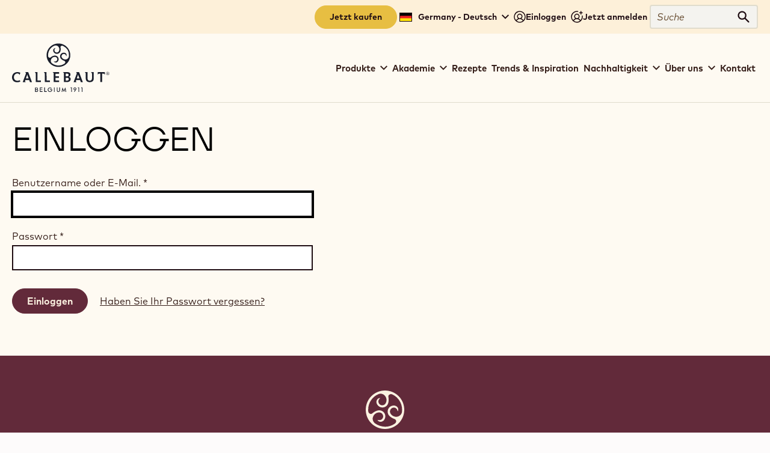

--- FILE ---
content_type: text/html; charset=UTF-8
request_url: https://www.callebaut.com/de-DE/user/login?destination=/de-DE/schokoladenrezept/385/kakao-truffel%3Funits%3Dimperial
body_size: 10040
content:


<!doctype html>
<html lang="de-DE" dir="ltr" data-brand="no-brand" data-nodetype="user_account" prefix="og: https://ogp.me/ns#" class="no-js no-transitions">

  <head data-url="/de-DE/user/login?destination=/de-DE/recipes/white-chocolate-mousse-ganache-based/1238">
    <meta charset="utf-8" />
<script>
      (function(w,d,s,l,i){
        w[l]=w[l]||[];w[l].push({'gtm.start':new Date().getTime(),event:'gtm.js'});
        var f=d.getElementsByTagName(s)[0],j=d.createElement(s);
        j.async=true;
        j.src='https://load.data.callebaut.com/eymoonwdb.js?'+i;
        f.parentNode.insertBefore(j,f);
      })(window,document,'script','dataLayer','cqz50h=aWQ9R1RNLVdLSk1LWA%3D%3D&sort=desc');
    </script><noscript><style>form.antibot * :not(.antibot-message) { display: none !important; }</style>
</noscript><meta name="language" content="de-DE" />
<link rel="canonical" href="https://www.callebaut.com/de-DE/user/login" />
<meta name="Generator" content="Drupal 10 (https://www.drupal.org)" />
<meta name="MobileOptimized" content="width" />
<meta name="HandheldFriendly" content="true" />
<meta name="viewport" content="width=device-width, initial-scale=1.0" />
<link rel="apple-touch-icon" sizes="180x180" href="/themes/custom/callebaut/favicon/apple-touch-icon.png" />
<link rel="icon" type="image/png" sizes="32x32" href="/themes/custom/callebaut/favicon/favicon-32x32.png" />
<link rel="icon" type="image/png" sizes="16x16" href="/themes/custom/callebaut/favicon/favicon-16x16.png" />
<link rel="manifest" href="/themes/custom/callebaut/favicon/site.webmanifest" />
<link rel="mask-icon" href="/themes/custom/callebaut/favicon/safari-pinned-tab.svg" color="#191d2a" />
<meta name="theme-color" content="#f4f3ef" />
<link rel="icon" href="/themes/custom/callebaut/favicon.ico" type="image/vnd.microsoft.icon" />

    <title>Einloggen | callebaut.com</title>

        
    <link rel="stylesheet" media="all" href="/sites/default/files/css/css_S07l4aqPYV6mCVZmM4nZVC16Q0cBeNYGGhnhFnYYJgM.css?delta=0&amp;language=de-DE&amp;theme=callebaut&amp;include=eJxtilEKgDAMxS5k3ZnatUNh80ltEW-v4O--Akn4iF0QhX-uDT6Wyr2bcEZpxpFu1IAwp9MxMMmf16yhQvdmbgHJhwaU-2TOy_wF4f0uew" />
<link rel="stylesheet" media="all" href="/sites/default/files/css/css_8hFDQ-DmzD_VMbQApU6_zvR4uScCAKMtqM2nTo80R-Q.css?delta=1&amp;language=de-DE&amp;theme=callebaut&amp;include=eJxtilEKgDAMxS5k3ZnatUNh80ltEW-v4O--Akn4iF0QhX-uDT6Wyr2bcEZpxpFu1IAwp9MxMMmf16yhQvdmbgHJhwaU-2TOy_wF4f0uew" />

    <script>
      document.documentElement.classList.remove('no-js');
      document.documentElement.classList.add('js');
    </script>
    

        <link rel="preload" href="https://hello.myfonts.net/count/3ff07c" as="style" onload="this.onload=null;this.rel='stylesheet'">
    <noscript><link rel="stylesheet" href="https://hello.myfonts.net/count/3ff07c"></noscript>
  </head>

  <body class="path-user">
    <noscript><iframe src="https://load.data.callebaut.com/ns.html?id=GTM-WKJMKX" height="0" width="0" style="display:none;visibility:hidden"></iframe></noscript>
      <div class="dialog-off-canvas-main-canvas" data-off-canvas-main-canvas>
    

  

<div class="site-wrapper">
  <div class="page-wrapper">

    <a href="#main-content" class="skip-link noindex">
      Skip to main content
    </a>

                
              
<div class="js-site-header-detector"
     style="position: absolute; height: 1rem; top: 0; left: 0; pointer-events: none;">
</div>

<header class="site-header js-site-header noindex" role="banner">
  <div class="site-header__inner">

        



<div class="desktop-header">

    <div class="desktop-topbar js-desktop-topbar">
    <div class="desktop-topbar__inner">

      <div class="desktop-topbar__main">

                  <div class="desktop-topbar__shopping">
            <a href="https://shop.callebaut.com/de/" class="desktop-topbar__shop-link">
              Jetzt kaufen
            </a>
          </div>
        
                  <div class="desktop-topbar__regionselect">
            <button type="button" class="desktop-topbar-language-switch-link js-language-switch-link js-regionselect-toggle">
              <span class="desktop-topbar-language-switch-link__inner">
                <span>
                  <span data-flag data-country="DE"></span>
                  Germany - Deutsch
                </span>
                <svg width="12" height="12" viewBox="0 0 12 12" aria-hidden="true" focusable="false"><path d="m6 9.7-6-6 1.4-1.4L6 6.9l4.6-4.6L12 3.7l-6 6Z" /></svg>

              </span>
            </button>
          </div>
        
                  <div class="desktop-topbar__actions">
            
  

<nav class="user-menu-block" aria-label="User">
      

  <div class="js-add-link-destination user-menu-block__links-holder">

          <a href="/de-DE/user/login" class="user-menu-block__link user-menu-block__link--login">
        <svg width="20" height="20" viewBox="0 0 20 20" aria-hidden="true" focusable="false"><path d="M10 .25A9.756 9.756 0 0 0 .992 6.269a9.751 9.751 0 0 0 7.105 13.293 9.75 9.75 0 0 0 11.652-9.563A9.76 9.76 0 0 0 10 .25ZM4.945 16.516a5.995 5.995 0 0 1 7.937-2.031 5.997 5.997 0 0 1 2.173 2.031 8.233 8.233 0 0 1-10.11 0ZM7 9.25a3 3 0 0 1 5.942-.586 2.997 2.997 0 0 1-1.276 3.079 2.996 2.996 0 0 1-3.788-.373 3 3 0 0 1-.879-2.121Zm9.165 6.226a7.469 7.469 0 0 0-3.381-2.695 4.499 4.499 0 0 0 1.468-5.009 4.5 4.5 0 1 0-7.036 5.009 7.476 7.476 0 0 0-3.381 2.695 8.245 8.245 0 0 1-1.361-8.862 8.252 8.252 0 1 1 13.693 8.862Z" /></svg>

        <span class="user-menu-block__link-inner">
          Einloggen
        </span>
      </a>
    
          <span class="user-menu-block__separator">
        or
      </span>
    
          <a href="/de-DE/user/register" class="user-menu-block__link user-menu-block__link--register" data-registration-source="user_menu_block">
        <svg width="20" height="20" viewBox="0 0 20 20" aria-hidden="true" focusable="false"><path d="M13.742 3.257a.749.749 0 0 1 .75-.75h1.5v-1.5a.749.749 0 1 1 1.5 0v1.5h1.5a.749.749 0 1 1 0 1.5h-1.5v1.5a.749.749 0 1 1-1.5 0v-1.5h-1.5a.749.749 0 0 1-.75-.75Zm5.865 5.127A9.743 9.743 0 1 1 11.616.392a.746.746 0 0 1 .609.862.746.746 0 0 1-.856.617 8.258 8.258 0 0 0-9.626 8.136 8.21 8.21 0 0 0 2.085 5.476 7.464 7.464 0 0 1 3.381-2.695 4.499 4.499 0 0 1-1.468-5.009 4.5 4.5 0 1 1 7.036 5.009 7.476 7.476 0 0 1 3.381 2.695 8.21 8.21 0 0 0 2.085-5.476 8.35 8.35 0 0 0-.114-1.376.746.746 0 0 1 .34-.765.755.755 0 0 1 .569-.096.758.758 0 0 1 .468.338.737.737 0 0 1 .102.276Zm-9.615 3.873a3 3 0 0 0 .586-5.942 2.997 2.997 0 0 0-3.079 1.276 2.996 2.996 0 0 0 .373 3.788 3 3 0 0 0 2.121.879Zm0 6a8.213 8.213 0 0 0 5.055-1.734 6.006 6.006 0 0 0-5.055-2.768 5.997 5.997 0 0 0-5.055 2.768 8.206 8.206 0 0 0 5.055 1.734Z" /></svg>

        <span class="user-menu-block__link-inner">
          Jetzt anmelden
        </span>
      </a>
    
  </div>


  </nav>


          </div>
        
                  <div class="desktop-topbar__search">
            
  

<div class="block block-cacom-search block-cacom-search-search-form-block">
  
    
      
<form action="https://www.callebaut.com/de-DE/search/all" method="get" class="search-form">
  <div class="search-form__field">
    <label>
      <span class="visually-hidden">Suche</span>
      <input type="search" name="query" autocomplete="off" autocorrect="off" autocapitalize="off" spellcheck="false" value="" placeholder="Suche">
    </label>
  </div>
  <div class="search-form__action">
    <button type="submit" class="search-form__action-button">
      <span class="search-form__action-button-label">Suche</span>
      <span class="search-form__action-button-icon"><svg width="22" height="22" viewBox="0 0 22 22" aria-hidden="true" focusable="false">
  <path d="m21.1 19.4-6.3-6.3c1-1.3 1.5-2.9 1.5-4.7C16.3 4 12.8.5 8.4.5S.5 4 .5 8.4s3.5 7.9 7.9 7.9c1.8 0 3.3-.5 4.7-1.5l6.3 6.3c.2.2.5.4.9.4.3 0 .6-.1.9-.4.4-.5.4-1.2-.1-1.7zM8.4 13.9c-3 0-5.5-2.4-5.5-5.5 0-3 2.4-5.5 5.5-5.5 3 0 5.5 2.4 5.5 5.5s-2.4 5.5-5.5 5.5z" />
</svg>
</span>
    </button>
  </div>
</form>

  </div>


          </div>
        
      </div>

    </div>
  </div>
  
    <div class="desktop-mainbar js-desktop-navbar">
    <div class="desktop-mainbar__inner">

      <div class="desktop-mainbar__blocks">

                <div class="desktop-mainbar__logo-block">
          <div class="desktop-mainbar__logo">
                          <a class="desktop-mainbar__logo-link" href="/de-DE" rel="home">
                            <span class="desktop-mainbar__logo-holder">
                  <img class="desktop-mainbar__logo-image" src="/themes/custom/callebaut/assets/img/logos/callebaut-site-logo--full.svg" alt="Callebaut. Belgium 1911." width="110" height="56" />
                  <img class="desktop-mainbar__logo-image-mark" src="/themes/custom/callebaut/assets/img/logos/callebaut-site-logo--mark.svg" alt="Callebaut." width="58" height="58" />
                </span>
                          </a>
                      </div>
        </div>
        
                          <div class="desktop-mainbar__nav-block">
            
  

<nav role="navigation" aria-label="Main navigation Callebaut" class="block block-menu navigation menu--main-navigation-callebaut js-menu-main">
          
  <h2 class="visually-hidden">Main navigation Callebaut</h2>
  

        
    
          <ul data-region="header_mainnavigation" class="mainmenu js-mainmenu">
      
                <li class="mainmenu-item js-mainmenu-item mainmenu-item--expanded">
        <span>Produkte</span>
                      
          <div class="mainmenu-sub-holder js-mainmenu-subholder">
        <ul class="mainmenu-sub">
      
                <li class="mainmenu-item js-mainmenu-item">
        <a href="/de-DE/products/catalogue?brands%5B301%5D=301" data-drupal-link-query="{&quot;brands&quot;:{&quot;301&quot;:&quot;301&quot;}}" data-drupal-link-system-path="node/3375">Produktkatalog</a>
              </li>
                <li class="mainmenu-item js-mainmenu-item">
        <a href="/de-DE/products/taste-wheel" data-drupal-link-system-path="node/463">Callebaut Taste Wheel™</a>
              </li>
                <li class="mainmenu-item js-mainmenu-item">
        <a href="/de-DE/products/category" data-drupal-link-system-path="node/14084">Nach Kategorie</a>
              </li>
                <li class="mainmenu-item js-mainmenu-item">
        <a href="/de-DE/products/discover-our-newest-products" data-drupal-link-system-path="node/15294">Neueste Produkte</a>
              </li>
    
            </ul>
      </div>
    
  
              </li>
                <li class="mainmenu-item js-mainmenu-item mainmenu-item--expanded">
        <span>Akademie</span>
                      
          <div class="mainmenu-sub-holder js-mainmenu-subholder">
        <ul class="mainmenu-sub">
      
                <li class="mainmenu-item js-mainmenu-item">
        <a href="/de-DE/callebaut-chocolate-academy" data-drupal-link-system-path="node/14064">Über unsere Akademie</a>
              </li>
                <li class="mainmenu-item js-mainmenu-item">
        <a href="/de-DE/callebaut-chocolate-academy/courses/in-person-courses" data-drupal-link-system-path="node/421">Kurse</a>
              </li>
                <li class="mainmenu-item js-mainmenu-item">
        <a href="/de-DE/callebaut-chocolate-academy/tutorials" data-drupal-link-system-path="node/3314">Tutorials</a>
              </li>
                <li class="mainmenu-item js-mainmenu-item">
        <a href="/de-DE/callebaut-chocolate-academy/locations" data-drupal-link-system-path="node/422">Unsere Standorte</a>
              </li>
                <li class="mainmenu-item js-mainmenu-item">
        <a href="/de-DE/callebaut-chocolate-academy/chefs" data-drupal-link-system-path="node/15">Unsere Köche</a>
              </li>
    
            </ul>
      </div>
    
  
              </li>
                <li class="mainmenu-item js-mainmenu-item">
        <a href="/de-DE/recipes" data-drupal-link-system-path="node/3376">Rezepte</a>
              </li>
                <li class="mainmenu-item js-mainmenu-item">
        <a href="/de-DE/trends-and-inspiration" data-drupal-link-system-path="node/14070">Trends &amp; Inspiration</a>
              </li>
                <li class="mainmenu-item js-mainmenu-item mainmenu-item--expanded">
        <span>Nachhaltigkeit</span>
                      
          <div class="mainmenu-sub-holder js-mainmenu-subholder">
        <ul class="mainmenu-sub">
      
                <li class="mainmenu-item js-mainmenu-item">
        <a href="/de-DE/sustainability" data-drupal-link-system-path="node/14065">Unsere Verpflichtungen</a>
              </li>
                <li class="mainmenu-item js-mainmenu-item">
        <a href="/de-DE/sustainability/traceability" data-drupal-link-system-path="node/14087">Rückverfolgbarkeit</a>
              </li>
    
            </ul>
      </div>
    
  
              </li>
                <li class="mainmenu-item js-mainmenu-item mainmenu-item--expanded">
        <span>Über uns</span>
                      
          <div class="mainmenu-sub-holder js-mainmenu-subholder">
        <ul class="mainmenu-sub">
      
                <li class="mainmenu-item js-mainmenu-item">
        <a href="/de-DE/about-us/masters-of-taste/we-are-masters-of-taste" data-drupal-link-system-path="node/13837">Wofür wir stehen</a>
              </li>
                <li class="mainmenu-item js-mainmenu-item">
        <a href="/de-DE/about-us/history" data-drupal-link-system-path="node/4252">Unsere Geschichte</a>
              </li>
                <li class="mainmenu-item js-mainmenu-item">
        <a href="/de-DE/about-us/beantobar" data-drupal-link-system-path="node/2852">Wie wir Schokolade herstellen</a>
              </li>
    
            </ul>
      </div>
    
  
              </li>
                <li class="mainmenu-item js-mainmenu-item">
        <a href="/de-DE/cacom-contact/contact-select-form" data-drupal-link-system-path="cacom-contact/contact-select-form">Kontakt</a>
              </li>
    
          </ul>
    
  


  </nav>


          </div>
                
      </div>

    </div>
  </div>
  
</div>
    
        



<div class="mobile-header">

    <div class="mobile-header__content">
    <div class="mobile-header__content-inner">

            <div class="mobile-header__logo-zone">
        <div class="mobile-header__logo">
                      <a class="mobile-header__logo-link" href="/de-DE" rel="home" lang="en">
                      <span class="mobile-header__logo-holder">
              <img class="mobile-header__logo-image" src="/themes/custom/callebaut/assets/img/logos/callebaut-site-logo--full.svg" alt="Callebaut. Belgium 1911." width="110" height="56" lang="en" />
              <img class="mobile-header__logo-image-mark" src="/themes/custom/callebaut/assets/img/logos/callebaut-site-logo--mark.svg" alt="Callebaut." width="58" height="58" />
            </span>
                      </a>
                  </div>
      </div>
      
              <div class="bcWebshopUrl">
          <a href="https://shop.callebaut.com/de/" target="_blank">ZUM ONLINE SHOP</a>
        </div>
            
                    <div class="mobile-header__navigation-zone">
          <button type="button" class="mobile-header__navigation-toggle js-navigation-toggle">
            <span class="visually-hidden">Toggle main navigation</span>
            <svg width="24" height="24" viewBox="0 0 24 24" aria-hidden="true" focusable="false">
  <path d="M2.4 2.1c-.9 0-1.7.8-1.7 1.7s.8 1.7 1.7 1.7h19.3c.9 0 1.7-.8 1.7-1.7s-.8-1.7-1.7-1.7H2.4zm0 8.2c-.9 0-1.7.8-1.7 1.7 0 .9.8 1.7 1.7 1.7h19.3c.9 0 1.7-.8 1.7-1.7 0-.9-.8-1.7-1.7-1.7H2.4zm0 8.2c-.9 0-1.7.8-1.7 1.7s.8 1.7 1.7 1.7h19.3c.9 0 1.7-.8 1.7-1.7s-.8-1.7-1.7-1.7H2.4z" />
</svg>

          </button>
        </div>
            
    </div>
  </div>
  
</div>
    
  </div>
</header>
        
        <main id="main-content" role="main" class="content-wrapper"> 
                        <div id="main-info" class="noindex">
            <div id="message-wrapper" class="page-messages-wrapper">
              
  
<div data-drupal-messages-fallback class="hidden"></div>


            </div>
          </div>
              
                        <header class="page-header">
            <div class="page-header__inner">
              <div class="page-header__content">
                

                
  

<div id="block-callebaut-pagetitle" class="block block-core block-page-title-block page-title-block">
      

  <h1>Einloggen</h1>


  </div>


              </div>
            </div>
          </header>
              
      <div class="page-content">
          <div class="userpage">
    <div class="userpage__inner">

      <div class="userpage__content">
        
  

<div id="block-callebaut-content" class="block block-system block-system-main-block">
  
    
      
<form class="user-login-form antibot" data-drupal-selector="user-login-form" data-action="/de-DE/user/login?destination=/de-DE/schokoladenrezept/385/kakao-truffel%3Funits%3Dimperial" action="/antibot" method="post" id="user-login-form" accept-charset="UTF-8">
  <noscript>
  <div class="antibot-no-js antibot-message antibot-message-warning">You must have JavaScript enabled to use this form.</div>
</noscript>



<div class="js-form-item form-item js-form-type-textfield form-type-textfield js-form-item-name form-item-name">
      

<label for="edit-name" class="js-form-required form-required">
    Benutzername oder E-Mail.
          <span class="form--field-required-indicator">*</span>
      </label>
        
<input autocorrect="none" autocapitalize="none" spellcheck="false" autofocus="autofocus" autocomplete="username" data-drupal-selector="edit-name" type="text" id="edit-name" name="name" value="" size="60" maxlength="60" class="form-text required" required="required" aria-required="true" />

        </div>



<div class="js-form-item form-item js-form-type-password form-type-password js-form-item-pass form-item-pass">
      

<label for="edit-pass" class="js-form-required form-required">
    Passwort
          <span class="form--field-required-indicator">*</span>
      </label>
        
<input autocomplete="current-password" data-drupal-selector="edit-pass" type="password" id="edit-pass" name="pass" size="60" maxlength="128" class="form-text required" required="required" aria-required="true" />

        </div>


<div class="form-main-actions js-form-wrapper form-wrapper" data-drupal-selector="edit-actions" id="edit-actions">
<input data-drupal-selector="edit-submit" type="submit" id="edit-submit" name="op" value="Einloggen" class="button js-form-submit form-submit" />
<a href="/de-DE/user/password?destination=/de-DE/recipes/white-chocolate-mousse-ganache-based/1238" data-drupal-selector="edit-password" id="edit-password">Haben Sie Ihr Passwort vergessen?</a></div>

<input autocomplete="off" data-drupal-selector="form-kx-pivewf56eo4obyxylxxue8hq4duizq7fmpgsjhos" type="hidden" name="form_build_id" value="form-kX-pIvEWF56Eo4obYxYlXXue8hq4duiZQ7fmpgsJHos" />

<input data-drupal-selector="edit-user-login-form" type="hidden" name="form_id" value="user_login_form" />

<input data-drupal-selector="edit-antibot-key" type="hidden" name="antibot_key" value="" />


<div class="user-login-form-register-block js-form-wrapper form-wrapper" data-drupal-selector="edit-bottom" id="edit-bottom">

<div class="user-login-form-register-block__content js-form-wrapper form-wrapper" data-drupal-selector="edit-content" id="edit-content"><h3 class="user-login-form-register-block__title" data-drupal-selector="edit-register-title">Haben Sie noch kein Konto?</h3>
</div>


<div class="user-login-form-register-block__actions js-form-wrapper form-wrapper" data-drupal-selector="edit-actions" id="edit-actions--2"><a href="/de-DE/user/register?destination=/de-DE/recipes/white-chocolate-mousse-ganache-based/1238" class="user-login-form-register-block__cta" data-drupal-selector="edit-register-link" id="edit-register-link">Kostenlos registrieren</a></div>
</div>

</form>

  </div>


      </div>

    </div>
  </div>
      </div>

    </main>
    
              


        
              



<footer class="site-footer noindex" role="contentinfo" aria-labelledby="footer-title">
  <div class="site-footer__inner">

    <h2 id="footer-title" class="visually-hidden">
      Website info
    </h2>

        <div class="site-footer-main">
      <div class="site-footer-main__inner">

                <div class="site-footer-main-intro">
          <div class="site-footer-main-intro__inner">

            <div class="site-footer-main-intro__logo-holder">
              <img class="site-footer-main-intro__logo" src="/themes/custom/callebaut/assets/img/logos/callebaut-footer-mark.svg" alt="" width="66" height="66" loading="lazy">
            </div>

          </div>
        </div>
        
                <div class="site-footer-main__content">
          <div class="site-footer-main__columns">

                        <div class="site-footer-main__column site-footer-main__column--info">
              <div class="site-footer-main-info-blocks">
                <div class="site-footer-main-info-block">
                  <div class="site-footer-main__newsletter-block">
                    <h3 class="site-footer-main__newsletter-block-title">
                      Newsletter
                    </h3>
                    <div class="site-footer-main__newsletter-block-text">
                      Werde Teil unserer Community für Handwerker und Köche, um Branchen-News, Innovationen und Weiterbildung zu erhalten.
                      Kein Spam: Sie können Ihre E-Mail-Präferenzen jederzeit ändern.
                    </div>
                    <div class="site-footer-main__newsletter-block-actions">
                      <a class="site-footer-main__newsletter-block-action" href="/de-DE/newsletter?destination=/de-DE/recipes/white-chocolate-mousse-ganache-based/1238">
                        <span>Tritt unserer Community bei!</span>
                        <svg width="12" height="12" viewBox="0 0 12 12" aria-hidden="true" focusable="false"><path d="m8.172 7-2.95 2.95 1.414 1.414L12 6 6.636.636 5.222 2.05 8.172 5H0v2h8.172Z" /></svg>

                      </a>
                    </div>
                  </div>
                </div>
                <div class="site-footer-main-info-block">

                  <nav class="site-footer-main__info-nav" aria-labelledby="site-footer-main-info-nav-title">
                    <h3 id="site-main-footer-info-nav-title" class="site-footer-main__info-nav-title">Konto & Einstellungen</h3>

                    <ul class="site-main-footer__quicknav">
                                              <li class="site-main-footer__quicknav-item">
                          <a class="site-main-footer__quicknav-link" href="/de-DE/user/login">
                            <span class="site-main-footer__quicknav-link-icon">
                              <svg width="20" height="20" viewBox="0 0 20 20" aria-hidden="true" focusable="false"><path d="M10 .25A9.756 9.756 0 0 0 .992 6.269a9.751 9.751 0 0 0 7.105 13.293 9.75 9.75 0 0 0 11.652-9.563A9.76 9.76 0 0 0 10 .25ZM4.945 16.516a5.995 5.995 0 0 1 7.937-2.031 5.997 5.997 0 0 1 2.173 2.031 8.233 8.233 0 0 1-10.11 0ZM7 9.25a3 3 0 0 1 5.942-.586 2.997 2.997 0 0 1-1.276 3.079 2.996 2.996 0 0 1-3.788-.373 3 3 0 0 1-.879-2.121Zm9.165 6.226a7.469 7.469 0 0 0-3.381-2.695 4.499 4.499 0 0 0 1.468-5.009 4.5 4.5 0 1 0-7.036 5.009 7.476 7.476 0 0 0-3.381 2.695 8.245 8.245 0 0 1-1.361-8.862 8.252 8.252 0 1 1 13.693 8.862Z" /></svg>

                            </span>
                            <span class="site-main-footer__quicknav-link-text">
                              Einloggen
                            </span>
                          </a>
                        </li>
                        <li class="site-main-footer__quicknav-item">
                          <a class="site-main-footer__quicknav-link" href="/de-DE/user/register">
                            <span class="site-main-footer__quicknav-link-icon">
                              <svg width="20" height="20" viewBox="0 0 20 20" aria-hidden="true" focusable="false"><path d="M13.742 3.257a.749.749 0 0 1 .75-.75h1.5v-1.5a.749.749 0 1 1 1.5 0v1.5h1.5a.749.749 0 1 1 0 1.5h-1.5v1.5a.749.749 0 1 1-1.5 0v-1.5h-1.5a.749.749 0 0 1-.75-.75Zm5.865 5.127A9.743 9.743 0 1 1 11.616.392a.746.746 0 0 1 .609.862.746.746 0 0 1-.856.617 8.258 8.258 0 0 0-9.626 8.136 8.21 8.21 0 0 0 2.085 5.476 7.464 7.464 0 0 1 3.381-2.695 4.499 4.499 0 0 1-1.468-5.009 4.5 4.5 0 1 1 7.036 5.009 7.476 7.476 0 0 1 3.381 2.695 8.21 8.21 0 0 0 2.085-5.476 8.35 8.35 0 0 0-.114-1.376.746.746 0 0 1 .34-.765.755.755 0 0 1 .569-.096.758.758 0 0 1 .468.338.737.737 0 0 1 .102.276Zm-9.615 3.873a3 3 0 0 0 .586-5.942 2.997 2.997 0 0 0-3.079 1.276 2.996 2.996 0 0 0 .373 3.788 3 3 0 0 0 2.121.879Zm0 6a8.213 8.213 0 0 0 5.055-1.734 6.006 6.006 0 0 0-5.055-2.768 5.997 5.997 0 0 0-5.055 2.768 8.206 8.206 0 0 0 5.055 1.734Z" /></svg>

                            </span>
                            <span class="site-main-footer__quicknav-link-text">
                              Jetzt anmelden
                            </span>
                          </a>
                        </li>
                                          </ul>

                                          <div class="site-main-footer__regionselect">
                        <button type="button" class="site-main-footer__regionselect-toggle js-language-switch-link js-regionselect-toggle">
                          <span>
                            <span data-flag data-country="DE"></span>
                            Germany - Deutsch
                          </span>
                          <svg width="12" height="12" viewBox="0 0 12 12" aria-hidden="true" focusable="false"><path d="m6 9.7-6-6 1.4-1.4L6 6.9l4.6-4.6L12 3.7l-6 6Z" /></svg>

                        </button>
                      </div>
                    
                  </nav>

                </div>
              </div>
            </div>
            
                                      <div class="site-footer-main__column site-footer-main__column--main">

                <div class="site-footer-main-navigation">
                  
  

<nav role="navigation" aria-labelledby="block-footercallebaut-menu" id="block-footercallebaut">
  
          
  
  <h2 class="visually-hidden" id="block-footercallebaut-menu">Footer Callebaut</h2>
  

        
              <ul data-region="footer_navigation" class="menu footer-menu">
                    <li class="menu-item menu-item--expanded">
        <span>WICHTIGE LINKS</span>
                                <ul class="menu">
                    <li class="menu-item">
        <a href="/de-DE/recipes" data-drupal-link-system-path="node/3376">Rezepte</a>
              </li>
                <li class="menu-item">
        <a href="/de-DE/trends-and-inspiration" data-drupal-link-system-path="node/14070">Trends &amp; Inspiration</a>
              </li>
                <li class="menu-item">
        <a href="/de-DE/sustainability" data-drupal-link-system-path="node/14065">Nachhaltigkeit</a>
              </li>
                <li class="menu-item">
        <a href="/de-DE/about-us/masters-of-taste/we-are-masters-of-taste" data-drupal-link-system-path="node/13837">Über uns</a>
              </li>
                <li class="menu-item">
        <a href="https://www.barry-callebaut.com" target="_blank">Barry Callebaut Group</a>
              </li>
                <li class="menu-item">
        <a href="/de-DE/cacom-contact/contact-select-form" data-drupal-link-system-path="cacom-contact/contact-select-form">Kontakt</a>
              </li>
                <li class="menu-item">
        <a href="/de-DE/newsletter" data-drupal-link-system-path="cacom-contact/newsletter-form">Newsletter</a>
              </li>
                <li class="menu-item">
        <a href="/de-DE/where-to-buy-map" data-drupal-link-system-path="where-to-buy-map">Wo kaufen?</a>
              </li>
        </ul>
  
              </li>
                <li class="menu-item menu-item--expanded">
        <span>PRODUKTE</span>
                                <ul class="menu">
                    <li class="menu-item">
        <a href="/de-DE/products/catalogue?category_level_1=104&amp;brands%5B301%5D=301" data-drupal-link-query="{&quot;brands&quot;:{&quot;301&quot;:&quot;301&quot;},&quot;category_level_1&quot;:&quot;104&quot;}" data-drupal-link-system-path="node/3375">Schokolade</a>
              </li>
                <li class="menu-item">
        <a href="/de-DE/products/catalogue?category_level_1=105&amp;brands%5B301%5D=301" data-drupal-link-query="{&quot;brands&quot;:{&quot;301&quot;:&quot;301&quot;},&quot;category_level_1&quot;:&quot;105&quot;}" data-drupal-link-system-path="node/3375">Kakaozutaten</a>
              </li>
                <li class="menu-item">
        <a href="/de-DE/products/catalogue?category_level_1=107&amp;brands%5B301%5D=301" data-drupal-link-query="{&quot;brands&quot;:{&quot;301&quot;:&quot;301&quot;},&quot;category_level_1&quot;:&quot;107&quot;}" data-drupal-link-system-path="node/3375">Nusszutaten</a>
              </li>
                <li class="menu-item">
        <a href="/de-DE/products/catalogue?category_level_1=106&amp;brands%5B301%5D=301" data-drupal-link-query="{&quot;brands&quot;:{&quot;301&quot;:&quot;301&quot;},&quot;category_level_1&quot;:&quot;106&quot;}" data-drupal-link-system-path="node/3375">Überzüge &amp; Füllungen</a>
              </li>
                <li class="menu-item">
        <a href="/de-DE/products/catalogue?category_level_1=133" data-drupal-link-query="{&quot;category_level_1&quot;:&quot;133&quot;}" data-drupal-link-system-path="node/3375">Inklusionen</a>
              </li>
                <li class="menu-item">
        <a href="/de-DE/products/catalogue?category_level_1=108" data-drupal-link-query="{&quot;category_level_1&quot;:&quot;108&quot;}" data-drupal-link-system-path="node/3375">Dekorationen</a>
              </li>
                <li class="menu-item">
        <a href="/de-DE/products/catalogue?category_level_1=143&amp;brands%5B301%5D=301" data-drupal-link-query="{&quot;brands&quot;:{&quot;301&quot;:&quot;301&quot;},&quot;category_level_1&quot;:&quot;143&quot;}" data-drupal-link-system-path="node/3375">Toppings &amp; Saucen</a>
              </li>
                <li class="menu-item">
        <a href="/de-DE/products/catalogue?category_level_1=144&amp;brands%5B301%5D=301" data-drupal-link-query="{&quot;brands&quot;:{&quot;301&quot;:&quot;301&quot;},&quot;category_level_1&quot;:&quot;144&quot;}" data-drupal-link-system-path="node/3375">Fertigmischungen</a>
              </li>
                <li class="menu-item">
        <a href="/de-DE/products/catalogue?category_level_1=152&amp;brands%5B301%5D=301" data-drupal-link-query="{&quot;brands&quot;:{&quot;301&quot;:&quot;301&quot;},&quot;category_level_1&quot;:&quot;152&quot;}" data-drupal-link-system-path="node/3375">Getränke</a>
              </li>
        </ul>
  
              </li>
                <li class="menu-item menu-item--expanded">
        <span>AKADEMIE</span>
                                <ul class="menu">
                    <li class="menu-item">
        <a href="/de-DE/callebaut-chocolate-academy/courses/in-person-courses" data-drupal-link-system-path="node/421">Kurse</a>
              </li>
                <li class="menu-item">
        <a href="/de-DE/callebaut-chocolate-academy/tutorials" data-drupal-link-system-path="node/3314">Tutorials</a>
              </li>
                <li class="menu-item">
        <a href="/de-DE/callebaut-chocolate-academy/chefs" data-drupal-link-system-path="node/15">Unsere Köche</a>
              </li>
                <li class="menu-item">
        <a href="/de-DE/callebaut-chocolate-academy/locations" data-drupal-link-system-path="node/422">Unsere Standorte</a>
              </li>
                <li class="menu-item">
        <a href="/de-DE/callebaut-chocolate-academy" data-drupal-link-system-path="node/14064">Über unsere Akademie</a>
              </li>
        </ul>
  
              </li>
        </ul>
  


  
</nav>


                </div>

              </div>
                        
          </div>
        </div>
        
      </div>
    </div>
    
        <div class="site-footer-meta" data-has-social="true">
      <div class="site-footer-meta__inner">

        <div class="site-footer-meta__blocks">

                      <div class="site-footer-meta__block">
              <div class="site-footer-meta__social-block">
                
  

<nav id="block-callebaut-socialmediamenublock" class="social-media-block" aria-labelledby="social-media-menu-block-title">
  <h3 id="social-media-menu-block-title" class="social-media-block__title">
    Folgen Sie uns
  </h3>
  <div class="social-media-block__content">
    

<div class="item-list"><ul class="social-media-block__list"><li>

<a href="https://www.linkedin.com/company/22614228/admin/feed/posts/" class="social-media-block__link" data-type="linkedin" target="_blank" rel="noopener">
  <span class="social-media-block__link-icon">
    <svg width="24" height="24" viewBox="0 0 24 24" aria-hidden="true" focusable="false">
  <path d="M4.4 9.4h3.4v10.1H4.4V9.4zm1.7-4.9c-1.2 0-1.9.8-1.9 1.7C4.2 7.2 4.9 8 6 8c1.2 0 1.9-.8 1.9-1.7 0-1-.7-1.8-1.8-1.8zM16 9.1c-1.8 0-2.6 1-3 1.7V9.4H9.6v10.1H13v-5.7c0-.3 0-.6.1-.8.2-.6.8-1.2 1.7-1.2 1.2 0 1.7.9 1.7 2.3v5.4h3.4v-5.8c-.1-3.1-1.7-4.6-3.9-4.6z" />
</svg>
  </span>
  <span class="social-media-block__link-text">
    LinkedIn
    <span class="visually-hidden">Opens in a new window.</span>
  </span>
</a>
</li><li>

<a href="https://www.tiktok.com/@callebautchocolate" class="social-media-block__link" data-type="tiktok" target="_blank" rel="noopener">
  <span class="social-media-block__link-icon">
    <svg width="24" height="24" viewBox="0 0 24 24" aria-hidden="true" focusable="false">
  <path d="M19.9 10.4c-1.6 0-3-.5-4.3-1.4v6.3c0 3.2-2.5 5.7-5.7 5.7s-5.7-2.5-5.7-5.7 2.5-5.7 5.7-5.7c.2 0 .5 0 .8.1v3.2c-1.4-.4-2.9.3-3.3 1.7s.3 2.9 1.7 3.3c1.4.4 2.9-.3 3.3-1.7.1-.2.1-.5.1-.8V3h3.1c0 .2 0 .5.1.8.2 1.2.9 2.2 1.9 2.8.7.5 1.6.7 2.4.7v3.1z"/>
</svg>

  </span>
  <span class="social-media-block__link-text">
    TikTok
    <span class="visually-hidden">Opens in a new window.</span>
  </span>
</a>
</li><li>

<a href="https://www.facebook.com/Callebaut" class="social-media-block__link" data-type="facebook" target="_blank" rel="noopener">
  <span class="social-media-block__link-icon">
    <svg width="24" height="24" viewBox="0 0 24 24" aria-hidden="true" focusable="false">
  <path d="M13.3 19.984v-7.3h2.5l.4-2.8h-2.9v-1.8c0-.8.2-1.4 1.4-1.4h1.5v-2.6c-.2 0-1.1-.1-2.2-.1-2.2 0-3.7 1.3-3.7 3.8v2.1H7.8v2.8h2.5v7.3h3z" />
</svg>
  </span>
  <span class="social-media-block__link-text">
    Facebook
    <span class="visually-hidden">Opens in a new window.</span>
  </span>
</a>
</li><li>

<a href="https://www.youtube.com/c/CallebautChocolate" class="social-media-block__link" data-type="youtube" target="_blank" rel="noopener">
  <span class="social-media-block__link-icon">
    <svg width="24" height="24" viewBox="0 0 24 24" aria-hidden="true" focusable="false">
  <path d="M22.5 5.7c-.3-1.1-1-2-1.9-2.3-1.7-.5-8.6-.5-8.6-.5s-6.9 0-8.6.6c-.9.2-1.7 1.1-1.9 2.3C1 7.8 1 12 1 12s0 4.2.5 6.3c.3 1.1 1 2 1.9 2.3 1.7.6 8.6.6 8.6.6s6.9 0 8.6-.6c.9-.3 1.7-1.2 1.9-2.3.5-2.1.5-6.3.5-6.3s0-4.2-.5-6.3zM9.8 15.9V8.1l5.7 3.9-5.7 3.9z" />
</svg>

  </span>
  <span class="social-media-block__link-text">
    YouTube
    <span class="visually-hidden">Opens in a new window.</span>
  </span>
</a>
</li><li>

<a href="https://www.instagram.com/callebautchocolate" class="social-media-block__link" data-type="instagram" target="_blank" rel="noopener">
  <span class="social-media-block__link-icon">
    <svg width="24" height="24" viewBox="0 0 24 24" aria-hidden="true" focusable="false">
  <path d="M16 2.984H8c-2.7 0-5 2.2-5 5v8.1c0 2.7 2.2 5 5 5h8c2.7 0 5-2.2 5-5v-8.1c0-2.8-2.2-5-5-5zm0 1.6c1.9 0 3.4 1.5 3.4 3.4v8.1c0 1.9-1.5 3.4-3.4 3.4H8c-1.9 0-3.4-1.5-3.4-3.4v-8.1c0-1.9 1.5-3.4 3.4-3.4h8zm-4 2.7c-2.6 0-4.7 2.1-4.7 4.7s2.1 4.7 4.7 4.7 4.7-2.1 4.7-4.7-2.1-4.7-4.7-4.7zm0 1.6c1.7 0 3.1 1.4 3.1 3.1 0 1.7-1.4 3.1-3.1 3.1s-3.1-1.4-3.1-3.1c0-1.7 1.4-3.1 3.1-3.1zm5.1-3.3c-.3 0-.7.1-.9.4-.2.2-.4.6-.4.9 0 .3.1.7.4.9.2.2.6.4.9.4.3 0 .7-.1.9-.4.2-.2.4-.6.4-.9 0-.3-.1-.7-.4-.9-.2-.3-.5-.4-.9-.4z" />
</svg>
  </span>
  <span class="social-media-block__link-text">
    Instagram 
    <span class="visually-hidden">Opens in a new window.</span>
  </span>
</a>
</li></ul></div>
  </div>
</nav>


              </div>
            </div>
          
          <div class="site-footer-meta__block">
            <div class="site-footer-meta__copyright-navigation">
              <div class="site-footer-meta__copyright">
                <span class="site-footer-meta__copyright-main">&copy; 2021 - 2025 </span><span>Callebaut</span><span class="visually-hidden">. </span> <span>alle Rechte vorbehalten</span>
              </div>
                              <div class="site-footer-meta__navigation">
                  
  

<nav role="navigation" aria-labelledby="block-callebaut-footermetanavigation-menu" id="block-callebaut-footermetanavigation">

          
  
  <h3 class="visually-hidden" id="block-callebaut-footermetanavigation-menu">Footer - meta navigation</h3>
  

        

              <ul data-region="footer_metanavigation" class="menu">
                    <li class="menu-item">
        <a href="/de-DE/nutzungsbedingungen" data-drupal-link-system-path="node/390">Allgemeine Geschäftsbedingungen</a>
              </li>
                <li class="menu-item">
        <a href="/de-DE/datenschutz-und-cookie-richtlinie" data-drupal-link-system-path="node/389">Datenschutz und Cookie-Richtlinie</a>
              </li>
                <li class="menu-item">
        <button class="optanon-show-settings" type="button">Cookie-Einstellungen</button>
              </li>
        </ul>
  


  
</nav>


                </div>
                          </div>
          </div>

        </div>

      </div>
    </div>
    
  </div>
</footer>
        
  </div>
</div>



<div class="navigation-modal js-navigation-modal noindex" aria-hidden="true" tabindex="-1" role="dialog" aria-labelledby="navigation-modal-title">
  <div class="navigation-modal__background" aria-hidden="true" data-modal-element="background"></div>

  <div class="navigation-modal__modal" role="document">

        <div class="navigation-modal__top-block">

      <div class="navigation-modal__title-container visually-hidden">
        <h2 id="navigation-modal-title" class="navigation-modal__title" tabindex="-1">
          Navigation
        </h2>
      </div>

            <div class="navigation-modal__logo-zone">
        <div class="navigation-modal__logo">
                      <a class="navigation-modal__logo-link" href="/de-DE" rel="home" lang="en">
                      <img class="navigation-modal__logo-image" src="/themes/custom/callebaut/assets/img/logos/callebaut-site-logo--full.svg" alt="Callebaut. Belgium 1911." width="110" height="56" lang="en" />
                      </a>
                  </div>
      </div>
      
            <div class="navigation-modal__top-actions-container">
        <div class="navigation-modal__top-actions-container-item">
          <a href="/de-DE/search/all" class="navigation-modal__search-link">
            <span class="visually-hidden">Suche</span>
            <svg width="22" height="22" viewBox="0 0 22 22" aria-hidden="true" focusable="false">
  <path d="m21.1 19.4-6.3-6.3c1-1.3 1.5-2.9 1.5-4.7C16.3 4 12.8.5 8.4.5S.5 4 .5 8.4s3.5 7.9 7.9 7.9c1.8 0 3.3-.5 4.7-1.5l6.3 6.3c.2.2.5.4.9.4.3 0 .6-.1.9-.4.4-.5.4-1.2-.1-1.7zM8.4 13.9c-3 0-5.5-2.4-5.5-5.5 0-3 2.4-5.5 5.5-5.5 3 0 5.5 2.4 5.5 5.5s-2.4 5.5-5.5 5.5z" />
</svg>

          </a>
        </div>
        <div class="navigation-modal__top-actions-container-item">
          <button type="button" class="navigation-modal__close-button js-navigation-toggle" data-role="navigation-toggle">
            <span class="visually-hidden">Close</span>
            <svg class="svg-close" width="16" height="16" viewBox="0 0 16 16" aria-hidden="true" focusable="false">
  <path d="M15.1.9c-.5-.5-1.2-.5-1.7 0L8 6.3 2.5.9C2 .4 1.3.4.8.9S.3 2.1.8 2.6L6.3 8 .8 13.5c-.5.5-.5 1.2 0 1.7.2.2.5.4.8.4.3 0 .6-.1.8-.4L8 9.7l5.5 5.5c.2.2.5.4.8.4.3 0 .6-.1.8-.4.5-.5.5-1.2 0-1.7L9.7 8l5.5-5.5c.4-.4.4-1.2-.1-1.6" />
</svg>

          </button>
        </div>
      </div>
      
    </div>
    
        <div class="navigation-modal__content">
      <div class="navigation-modal__content-inner">

                          <div class="mobile-sitenav js-mobile-sitenav">
            <div class="mobile-sitenav__inner">
              <div class="mobile-sitenav__content">
                
  

<nav role="navigation" aria-label="Main navigation Callebaut" class="block block-menu navigation menu--main-navigation-callebaut js-menu-main">
          
  <h2 class="visually-hidden">Main navigation Callebaut</h2>
  

        
    
          <ul data-region="header_mainnavigation" class="mainmenu js-mainmenu">
      
                <li class="mainmenu-item js-mainmenu-item mainmenu-item--expanded">
        <span>Produkte</span>
                      
          <div class="mainmenu-sub-holder js-mainmenu-subholder">
        <ul class="mainmenu-sub">
      
                <li class="mainmenu-item js-mainmenu-item">
        <a href="/de-DE/products/catalogue?brands%5B301%5D=301" data-drupal-link-query="{&quot;brands&quot;:{&quot;301&quot;:&quot;301&quot;}}" data-drupal-link-system-path="node/3375">Produktkatalog</a>
              </li>
                <li class="mainmenu-item js-mainmenu-item">
        <a href="/de-DE/products/taste-wheel" data-drupal-link-system-path="node/463">Callebaut Taste Wheel™</a>
              </li>
                <li class="mainmenu-item js-mainmenu-item">
        <a href="/de-DE/products/category" data-drupal-link-system-path="node/14084">Nach Kategorie</a>
              </li>
                <li class="mainmenu-item js-mainmenu-item">
        <a href="/de-DE/products/discover-our-newest-products" data-drupal-link-system-path="node/15294">Neueste Produkte</a>
              </li>
    
            </ul>
      </div>
    
  
              </li>
                <li class="mainmenu-item js-mainmenu-item mainmenu-item--expanded">
        <span>Akademie</span>
                      
          <div class="mainmenu-sub-holder js-mainmenu-subholder">
        <ul class="mainmenu-sub">
      
                <li class="mainmenu-item js-mainmenu-item">
        <a href="/de-DE/callebaut-chocolate-academy" data-drupal-link-system-path="node/14064">Über unsere Akademie</a>
              </li>
                <li class="mainmenu-item js-mainmenu-item">
        <a href="/de-DE/callebaut-chocolate-academy/courses/in-person-courses" data-drupal-link-system-path="node/421">Kurse</a>
              </li>
                <li class="mainmenu-item js-mainmenu-item">
        <a href="/de-DE/callebaut-chocolate-academy/tutorials" data-drupal-link-system-path="node/3314">Tutorials</a>
              </li>
                <li class="mainmenu-item js-mainmenu-item">
        <a href="/de-DE/callebaut-chocolate-academy/locations" data-drupal-link-system-path="node/422">Unsere Standorte</a>
              </li>
                <li class="mainmenu-item js-mainmenu-item">
        <a href="/de-DE/callebaut-chocolate-academy/chefs" data-drupal-link-system-path="node/15">Unsere Köche</a>
              </li>
    
            </ul>
      </div>
    
  
              </li>
                <li class="mainmenu-item js-mainmenu-item">
        <a href="/de-DE/recipes" data-drupal-link-system-path="node/3376">Rezepte</a>
              </li>
                <li class="mainmenu-item js-mainmenu-item">
        <a href="/de-DE/trends-and-inspiration" data-drupal-link-system-path="node/14070">Trends &amp; Inspiration</a>
              </li>
                <li class="mainmenu-item js-mainmenu-item mainmenu-item--expanded">
        <span>Nachhaltigkeit</span>
                      
          <div class="mainmenu-sub-holder js-mainmenu-subholder">
        <ul class="mainmenu-sub">
      
                <li class="mainmenu-item js-mainmenu-item">
        <a href="/de-DE/sustainability" data-drupal-link-system-path="node/14065">Unsere Verpflichtungen</a>
              </li>
                <li class="mainmenu-item js-mainmenu-item">
        <a href="/de-DE/sustainability/traceability" data-drupal-link-system-path="node/14087">Rückverfolgbarkeit</a>
              </li>
    
            </ul>
      </div>
    
  
              </li>
                <li class="mainmenu-item js-mainmenu-item mainmenu-item--expanded">
        <span>Über uns</span>
                      
          <div class="mainmenu-sub-holder js-mainmenu-subholder">
        <ul class="mainmenu-sub">
      
                <li class="mainmenu-item js-mainmenu-item">
        <a href="/de-DE/about-us/masters-of-taste/we-are-masters-of-taste" data-drupal-link-system-path="node/13837">Wofür wir stehen</a>
              </li>
                <li class="mainmenu-item js-mainmenu-item">
        <a href="/de-DE/about-us/history" data-drupal-link-system-path="node/4252">Unsere Geschichte</a>
              </li>
                <li class="mainmenu-item js-mainmenu-item">
        <a href="/de-DE/about-us/beantobar" data-drupal-link-system-path="node/2852">Wie wir Schokolade herstellen</a>
              </li>
    
            </ul>
      </div>
    
  
              </li>
                <li class="mainmenu-item js-mainmenu-item">
        <a href="/de-DE/cacom-contact/contact-select-form" data-drupal-link-system-path="cacom-contact/contact-select-form">Kontakt</a>
              </li>
    
          </ul>
    
  


  </nav>


              </div>
            </div>
          </div>
                
      </div>
    </div>
    
        <div class="navigation-modal__bottom-block">

            <ul class="mobile-additional-link-blocks">

                <li class="mobile-additional-link-block">
          <button type="button" class="mobile-regionselectblock-toggle js-language-switch-link js-regionselect-toggle">
            <span>
              <span data-flag data-country="DE"></span>
              Germany - Deutsch
            </span>
          </button>
        </li>
        
                        
                          <li class="mobile-additional-link-block">
            <a href="/de-DE/cacom-menu/user-links" class="mobile-accountlink">
              <svg width="20" height="20" viewBox="0 0 20 20" aria-hidden="true" focusable="false"><path d="M10 .25A9.756 9.756 0 0 0 .992 6.269a9.751 9.751 0 0 0 7.105 13.293 9.75 9.75 0 0 0 11.652-9.563A9.76 9.76 0 0 0 10 .25ZM4.945 16.516a5.995 5.995 0 0 1 7.937-2.031 5.997 5.997 0 0 1 2.173 2.031 8.233 8.233 0 0 1-10.11 0ZM7 9.25a3 3 0 0 1 5.942-.586 2.997 2.997 0 0 1-1.276 3.079 2.996 2.996 0 0 1-3.788-.373 3 3 0 0 1-.879-2.121Zm9.165 6.226a7.469 7.469 0 0 0-3.381-2.695 4.499 4.499 0 0 0 1.468-5.009 4.5 4.5 0 1 0-7.036 5.009 7.476 7.476 0 0 0-3.381 2.695 8.245 8.245 0 0 1-1.361-8.862 8.252 8.252 0 1 1 13.693 8.862Z" /></svg>

              <span>
                Einloggen
              </span>
            </a>
          </li>
          <li class="mobile-additional-link-block">
            <a href="/de-DE/cacom-menu/user-links" class="mobile-accountlink">
              <svg width="20" height="20" viewBox="0 0 20 20" aria-hidden="true" focusable="false"><path d="M13.742 3.257a.749.749 0 0 1 .75-.75h1.5v-1.5a.749.749 0 1 1 1.5 0v1.5h1.5a.749.749 0 1 1 0 1.5h-1.5v1.5a.749.749 0 1 1-1.5 0v-1.5h-1.5a.749.749 0 0 1-.75-.75Zm5.865 5.127A9.743 9.743 0 1 1 11.616.392a.746.746 0 0 1 .609.862.746.746 0 0 1-.856.617 8.258 8.258 0 0 0-9.626 8.136 8.21 8.21 0 0 0 2.085 5.476 7.464 7.464 0 0 1 3.381-2.695 4.499 4.499 0 0 1-1.468-5.009 4.5 4.5 0 1 1 7.036 5.009 7.476 7.476 0 0 1 3.381 2.695 8.21 8.21 0 0 0 2.085-5.476 8.35 8.35 0 0 0-.114-1.376.746.746 0 0 1 .34-.765.755.755 0 0 1 .569-.096.758.758 0 0 1 .468.338.737.737 0 0 1 .102.276Zm-9.615 3.873a3 3 0 0 0 .586-5.942 2.997 2.997 0 0 0-3.079 1.276 2.996 2.996 0 0 0 .373 3.788 3 3 0 0 0 2.121.879Zm0 6a8.213 8.213 0 0 0 5.055-1.734 6.006 6.006 0 0 0-5.055-2.768 5.997 5.997 0 0 0-5.055 2.768 8.206 8.206 0 0 0 5.055 1.734Z" /></svg>

              <span>
                Kostenlos registrieren
              </span>
            </a>
          </li>
                
      </ul>
      
    </div>
    
  </div>
</div>

<div class="regionselect-modal js-regionselect-modal noindex" aria-hidden="true" tabindex="-1" role="dialog" aria-labelledby="regionselect-modal-title">
  <div class="regionselect-modal__background" aria-hidden="true" data-modal-element="background"></div>

  <div class="regionselect-modal__modal" role="document">

        <div class="regionselect-modal__top-block">

      <div class="regionselect-modal__title-container">
        <h2 id="regionselect-modal-title" class="regionselect-modal__title" tabindex="-1">
          Wähle deine Region
        </h2>
      </div>

      <div class="regionselect-modal__top-actions-container">
        <button type="button" class="regionselect-modal__close-button js-regionselect-toggle" data-role="navigation-toggle">
          <span class="visually-hidden">Close</span>
          <svg class="svg-close" width="16" height="16" viewBox="0 0 16 16" aria-hidden="true" focusable="false">
  <path d="M15.1.9c-.5-.5-1.2-.5-1.7 0L8 6.3 2.5.9C2 .4 1.3.4.8.9S.3 2.1.8 2.6L6.3 8 .8 13.5c-.5.5-.5 1.2 0 1.7.2.2.5.4.8.4.3 0 .6-.1.8-.4L8 9.7l5.5 5.5c.2.2.5.4.8.4.3 0 .6-.1.8-.4.5-.5.5-1.2 0-1.7L9.7 8l5.5-5.5c.4-.4.4-1.2-.1-1.6" />
</svg>

        </button>
      </div>

    </div>
    
        <div class="regionselect-modal__content">
      <div class="regionselect-modal__content-inner">

                <div class="js-regionselect-modal-content"></div>

                <button type="button" class="regionselect-modal__keep-current-button visually-hidden focusable js-regionselect-toggle">
          Keep current region and language
        </button>

      </div>
    </div>
    
  </div>
</div>



<div class="wheretobuy-modal js-wheretobuy-modal noindex" aria-hidden="true" tabindex="-1" role="dialog" aria-labelledby="wheretobuy-modal-title">
  <div class="wheretobuy-modal__background" aria-hidden="true" data-modal-element="background"></div>

  <div class="wheretobuy-modal__modal" role="document">

        <div class="wheretobuy-modal__top-block">

      <div class="wheretobuy-modal__title-container visually-hidden">
        <h2 id="wheretobuy-modal-title" class="wheretobuy-modal__title" tabindex="-1">
          Händlersuche
        </h2>
      </div>

      <div class="wheretobuy-modal__top-actions-container">
        <button type="button" class="wheretobuy-modal__close-button js-wheretobuy-toggle" data-role="navigation-toggle">
          <span class="visually-hidden">Close</span>
          <svg class="svg-close" width="16" height="16" viewBox="0 0 16 16" aria-hidden="true" focusable="false">
  <path d="M15.1.9c-.5-.5-1.2-.5-1.7 0L8 6.3 2.5.9C2 .4 1.3.4.8.9S.3 2.1.8 2.6L6.3 8 .8 13.5c-.5.5-.5 1.2 0 1.7.2.2.5.4.8.4.3 0 .6-.1.8-.4L8 9.7l5.5 5.5c.2.2.5.4.8.4.3 0 .6-.1.8-.4.5-.5.5-1.2 0-1.7L9.7 8l5.5-5.5c.4-.4.4-1.2-.1-1.6" />
</svg>

        </button>
      </div>

    </div>
    
        <div class="wheretobuy-modal__content">
      <div class="wheretobuy-modal__content-inner">

                <iframe class="wheretobuy-modal__iframe js-wheretobuy-modal-iframe-holder" title="Händlersuche" width="100%" height="400"></iframe>

                <button type="button" class="wheretobuy-modal__keep-current-button visually-hidden focusable js-wheretobuy-toggle">
          Close modal
        </button>

      </div>
    </div>
    
  </div>
</div>

  

<div class="page-toaster js-page-toaster" hidden>
  <div class="page-toaster-inner js-page-toaster-inner"></div>
</div>

<div class="ajax-loader noindex" aria-hidden="true">
  <div class="ajax-loader__inner">
    <div class="ajax-loader__graphic">
      <div class="ajax-loader__graphic-item"></div>
      <div class="ajax-loader__graphic-item"></div>
      <div class="ajax-loader__graphic-item"></div>
    </div>
  </div>
</div>

  </div>

    
    <script type="application/json" data-drupal-selector="drupal-settings-json">{"path":{"baseUrl":"\/","pathPrefix":"de-DE\/","currentPath":"user\/login","currentPathIsAdmin":false,"isFront":false,"currentLanguage":"de-DE","currentQuery":{"destination":"\/de-DE\/schokoladenrezept\/385\/kakao-truffel?units=imperial"}},"pluralDelimiter":"\u0003","suppressDeprecationErrors":true,"smartIp":"{\u0022location\u0022:[]}","smartIpSrc":{"smartIp":"smart_ip","geocodedSmartIp":"geocoded_smart_ip","w3c":"w3c"},"ajaxTrustedUrl":{"form_action_p_pvdeGsVG5zNF_XLGPTvYSKCf43t8qZYSwcfZl2uzM":true},"antibot":{"forms":{"user-login-form":{"id":"user-login-form","key":"Ey_4bBKt98LyYavRZdYpk-u4KaAFs7SgQ-mX61Dl6kz"}}},"cacomCustom":{"googlemaps_api_key":"AIzaSyCWArJfRFX6BSAVV0r5P8uklPwjAfhj-MM","googlemaps_marker_img":"\/modules\/custom\/cacom_custom\/img\/maps\/icon_map-marker.png","courseOverview":{"course_overview_id":"421"},"userEmail":null},"cacomWhere2Buy":{"where2buy_intent":"https:\/\/wvw.chocolate-academy.com\/l\/251982\/2023-06-14\/7qg442","where2buy_skuleveldeDE":1,"skip_postaldeDE":1,"where2buy_ecommerce":"https:\/\/wvw.chocolate-academy.com\/l\/251982\/2023-06-14\/7qg43y","where2buy_distributor":"https:\/\/wvw.chocolate-academy.com\/l\/251982\/2023-06-14\/7qg43v"},"user":{"uid":0,"permissionsHash":"924b805a35dbee45dac59b66ae4689e6c643e52fb3e31b7bda256918b45822b0"}}</script>
<script src="/sites/default/files/js/js_69Y-2-3lIpdinN46oyQ21A0a1wQmxnNLrm9hct37kzQ.js?scope=footer&amp;delta=0&amp;language=de-DE&amp;theme=callebaut&amp;include=eJxVytEKwzAIheEXWpZHKsZYJtVYrFL29g2UDnb1w_kOjOBmUeHuezXXFwKaLphHmFbhsZVOR_CAYBv_qsDPsrv1xOitTnESQ5idKEINMupKEOlUfsdyfsgprOW3qHWQC5z7OAg"></script>
<script src="/modules/custom/cacom_custom/js/culture-select-prompt.js?t5x2el" defer></script>
<script src="/sites/default/files/js/js_zB5YqS6d4-i6jw-MN5eQFu4vH_JQZ3AfKoQqLQHAPrg.js?scope=footer&amp;delta=2&amp;language=de-DE&amp;theme=callebaut&amp;include=eJxVytEKwzAIheEXWpZHKsZYJtVYrFL29g2UDnb1w_kOjOBmUeHuezXXFwKaLphHmFbhsZVOR_CAYBv_qsDPsrv1xOitTnESQ5idKEINMupKEOlUfsdyfsgprOW3qHWQC5z7OAg"></script>
<script src="/themes/custom/callebaut/assets/js/libraries/productdb/where-to-buy/where-to-buy-modal.js?t5x2el" defer></script>


        <script>
      if(typeof window.matchMedia != "undefined") {
        if (!window.matchMedia('(prefers-reduced-motion: reduce)').matches) {
          document.documentElement.classList.remove('no-transitions');
          document.documentElement.classList.add('transitions');
        }
      }
    </script>
  </body>

</html>



--- FILE ---
content_type: text/css
request_url: https://www.callebaut.com/sites/default/files/css/css_8hFDQ-DmzD_VMbQApU6_zvR4uScCAKMtqM2nTo80R-Q.css?delta=1&language=de-DE&theme=callebaut&include=eJxtilEKgDAMxS5k3ZnatUNh80ltEW-v4O--Akn4iF0QhX-uDT6Wyr2bcEZpxpFu1IAwp9MxMMmf16yhQvdmbgHJhwaU-2TOy_wF4f0uew
body_size: 15730
content:
/* @license GPL-2.0-or-later https://www.drupal.org/licensing/faq */
*,*::after,*::before{box-sizing:border-box}body,div,section,article,dl,dt,dd,ul,ol,li,h1,h2,h3,h4,h5,h6,pre,form,fieldset,legend,figure,figcaption,p,blockquote,th,td{margin:0;padding:0}img{width:auto;max-width:100%;height:auto;border-style:none}a{background-color:rgba(0,0,0,0);color:inherit}h1,h2,h3,h4,h5,h6{color:inherit;font-family:"TTFirsNeue","TTFirsNeue","MarkPro","Arial",sans-serif;font-weight:normal;word-wrap:break-word}ul{list-style:none}iframe{border:none;max-width:100%}table{width:100%;max-width:100%}hr{box-sizing:content-box;overflow:visible;display:block;width:100%;height:.1rem;border:none;border-bottom:.1rem solid #361f1a;margin:1em 0;padding:0}abbr[title]{text-decoration:underline;border:none}svg{display:block;fill:currentColor}[hidden]:not([hidden=until-found]){display:none}pre{font-family:monospace,monospace;font-size:1em;width:100%;overflow:auto}b,strong{font-weight:bolder}code,kbd,samp{font-family:monospace,monospace;font-size:1em}small{font-size:80%}sub,sup{font-size:75%;line-height:0;position:relative;vertical-align:baseline}sub{bottom:-0.25em}sup{top:-0.5em}button,input,optgroup,select,textarea{font-family:inherit;font-size:100%;line-height:1.15}button,input{overflow:visible}button,select{text-transform:none}button,[type=button],[type=reset],[type=submit]{-webkit-appearance:button}input[type=file]{max-width:100%}fieldset{border:0}legend{box-sizing:border-box;color:inherit;display:table;max-width:100%;white-space:normal}textarea{resize:vertical;overflow:auto}progress{vertical-align:baseline}details{display:block}summary{display:list-item}[type=checkbox],[type=radio]{box-sizing:border-box;padding:0}[type=number]::-webkit-inner-spin-button,[type=number]::-webkit-outer-spin-button{height:auto}[type=search]{-webkit-appearance:textfield}[type=search]::-webkit-search-decoration{-webkit-appearance:none}::-webkit-file-upload-button{-webkit-appearance:button;font:inherit}a:focus,button:focus,input[type=button]:focus,input[type=submit]:focus,summary:focus{outline:.2rem solid #000;outline-offset:.2rem}a:focus:not(.focus-visible),button:focus:not(.focus-visible),input[type=button]:focus:not(.focus-visible),input[type=submit]:focus:not(.focus-visible),summary:focus:not(.focus-visible){outline:none;box-shadow:none}a.focus-visible,button.focus-visible,input[type=button].focus-visible,input[type=submit].focus-visible,summary.focus-visible{outline:.2rem solid rgba(0,0,0,0);outline-offset:.2rem;box-shadow:0 0 0 .2rem #000,0 0 0 .4rem #fff,0 0 0 .6rem #000}.no-js a:focus-visible,.no-js button:focus-visible,.no-js input[type=button]:focus-visible,.no-js input[type=submit]:focus-visible,.no-js summary:focus-visible{outline:.2rem solid rgba(0,0,0,0);outline-offset:.2rem;box-shadow:0 0 0 .2rem #000,0 0 0 .4rem #fff,0 0 0 .6rem #000}.hidden{display:none}.visually-hidden{position:absolute !important;overflow:hidden;clip:rect(1px,1px,1px,1px);width:1px;height:1px;word-wrap:normal}.visually-hidden.focusable:active,.visually-hidden.focusable:focus{position:static;overflow:visible;clip:auto;width:auto;height:auto}.invisible{visibility:hidden}@media(prefers-reduced-motion:reduce){*,*::before,*::after{animation-duration:.001s !important;animation-iteration-count:1 !important;transition-duration:.001s !important;scroll-behavior:auto !important}}:root{--header-height:14.5rem}@media all and (max-width:61.1875em){:root{--header-height:5.9rem}}.toolbar-horizontal{--header-height:0}html{font-size:62.5%;-ms-overflow-style:scrollbar;-webkit-text-size-adjust:100%;scroll-padding-block-start:var(--header-height)}body{font-family:"MarkPro","Arial",sans-serif;font-size:1.6em;line-height:1.5;background-color:#fdfbfb;color:#361f1a}@font-face{font-family:"MarkPro";src:url(/themes/custom/callebaut/fonts/mark-pro/MarkPro_normal_normal_400.woff2) format("woff2");font-weight:normal;font-style:normal;font-display:swap}@font-face{font-family:"MarkPro";src:url(/themes/custom/callebaut/fonts/mark-pro/MarkPro_italic_normal_400.woff2) format("woff2");font-weight:normal;font-style:italic;font-display:swap}@font-face{font-family:"MarkPro";src:url(/themes/custom/callebaut/fonts/mark-pro/MarkPro_normal_normal_700.woff2) format("woff2");font-weight:bold;font-style:normal;font-display:swap}@font-face{font-family:"MarkPro";src:url(/themes/custom/callebaut/fonts/mark-pro/MarkPro_italic_normal_700.woff2) format("woff2");font-weight:bold;font-style:italic;font-display:swap}@font-face{font-family:"TTFirsNeue-Variable";src:url(/themes/custom/callebaut/fonts/tt-firs-neue/TT_Firs_Neue_Variable.woff2) format("woff2");font-weight:100 900;font-style:normal;font-display:swap}@font-face{font-family:"TTFirsNeue";src:url(/themes/custom/callebaut/fonts/tt-firs-neue/TT_Firs_Neue_Thin.woff2) format("woff2");font-weight:100;font-style:normal;font-display:swap}@font-face{font-family:"TTFirsNeue";src:url(/themes/custom/callebaut/fonts/tt-firs-neue/TT_Firs_Neue_Thin_Italic.woff2) format("woff2");font-weight:100;font-style:italic;font-display:swap}@font-face{font-family:"TTFirsNeue";src:url(/themes/custom/callebaut/fonts/tt-firs-neue/TT_Firs_Neue_ExtraLight.woff2) format("woff2");font-weight:200;font-style:normal;font-display:swap}@font-face{font-family:"TTFirsNeue";src:url(/themes/custom/callebaut/fonts/tt-firs-neue/TT_Firs_Neue_ExtraLight_Italic.woff2) format("woff2");font-weight:200;font-style:italic;font-display:swap}@font-face{font-family:"TTFirsNeue";src:url(/themes/custom/callebaut/fonts/tt-firs-neue/TT_Firs_Neue_Light.woff2) format("woff2");font-weight:300;font-style:normal;font-display:swap}@font-face{font-family:"TTFirsNeue";src:url(/themes/custom/callebaut/fonts/tt-firs-neue/TT_Firs_Neue_Light_Italic.woff2) format("woff2");font-weight:300;font-style:italic;font-display:swap}@font-face{font-family:"TTFirsNeue";src:url(/themes/custom/callebaut/fonts/tt-firs-neue/TT_Firs_Neue_Regular.woff2) format("woff2");font-weight:normal;font-style:normal;font-display:swap}@font-face{font-family:"TTFirsNeue";src:url(/themes/custom/callebaut/fonts/tt-firs-neue/TT_Firs_Neue_Italic.woff2) format("woff2");font-weight:normal;font-style:italic;font-display:swap}@font-face{font-family:"TTFirsNeue";src:url(/themes/custom/callebaut/fonts/tt-firs-neue/TT_Firs_Neue_Medium.woff2) format("woff2");font-weight:500;font-style:normal;font-display:swap}@font-face{font-family:"TTFirsNeue";src:url(/themes/custom/callebaut/fonts/tt-firs-neue/TT_Firs_Neue_Medium_Italic.woff2) format("woff2");font-weight:500;font-style:italic;font-display:swap}@font-face{font-family:"TTFirsNeue";src:url(/themes/custom/callebaut/fonts/tt-firs-neue/TT_Firs_Neue_DemiBold.woff2) format("woff2");font-weight:600;font-style:normal;font-display:swap}@font-face{font-family:"TTFirsNeue";src:url(/themes/custom/callebaut/fonts/tt-firs-neue/TT_Firs_Neue_DemiBold_Italic.woff2) format("woff2");font-weight:600;font-style:italic;font-display:swap}@font-face{font-family:"TTFirsNeue";src:url(/themes/custom/callebaut/fonts/tt-firs-neue/TT_Firs_Neue_Bold.woff2) format("woff2");font-weight:bold;font-style:normal;font-display:swap}@font-face{font-family:"TTFirsNeue";src:url(/themes/custom/callebaut/fonts/tt-firs-neue/TT_Firs_Neue_Bold_Italic.woff2) format("woff2");font-weight:bold;font-style:italic;font-display:swap}@media print{pre,blockquote{page-break-inside:avoid}thead{display:table-header-group}tr,img{page-break-inside:avoid}img{max-width:100% !important}p,h2,h3{orphans:3;widows:3}h2,h3{page-break-after:avoid}}.action-button .svg-favorite-remove{display:none}.action-button[data-action=save] .svg-favorite-remove{display:none}.action-button[data-action=save][aria-pressed=true] .svg-favorite{display:none}.action-button[data-action=save][aria-pressed=true] .svg-favorite-remove{display:block}.action-button .svg-compare-remove{display:none}.action-button[data-action=compare] .svg-compare-remove{display:none}.action-button[data-action=compare][aria-pressed=true] .svg-compare{display:none}.action-button[data-action=compare][aria-pressed=true] .svg-compare-remove{display:block}.action-buttons-compact .ajax-progress,.action-buttons .ajax-progress{position:fixed;z-index:600;top:0;right:0;bottom:0;left:0;background:rgba(0,0,0,.5);opacity:0;animation:actionbutton-loader-fadein .15s linear forwards;animation-iteration-count:1}.action-buttons-compact .ajax-progress .throbber,.action-buttons .ajax-progress .throbber{display:none}@keyframes actionbutton-loader-fadein{0%{opacity:0}100%{opacity:1}}.node-main-banner{position:relative}.node-main-banner img{display:block;width:100%}.node-main-overview-block{margin-top:5rem}@media all and (max-width:61.1875em){.node-main-overview-block{margin-top:3rem}}.node-main-actionbuttons{margin:6rem 0}@media all and (max-width:47.9375em){.node-main-actionbuttons{margin:3rem 0}}@media print{.node-main-actionbuttons{display:none}}.node-main-actionbuttons__inner{width:100%;max-width:124rem;margin-left:auto;margin-right:auto;max-width:128rem;padding-left:2rem;padding-right:2rem}.no-js .node-main-actionbuttons .action-buttons{display:none}.node-main-actionbuttons .action-buttons__holder{position:relative}.node-main-actionbuttons .action-buttons__holder::after{content:"";display:block;width:100%;height:0;border-top:.1rem solid #361f1a;position:absolute;z-index:0;top:50%;left:0}@media all and (max-width:35.4375em){.node-main-actionbuttons .action-buttons__holder::after{display:none}}.node-main-actionbuttons .action-buttons__list{display:flex;flex-flow:row nowrap;justify-content:center}@media all and (max-width:35.4375em){.node-main-actionbuttons .action-buttons__list{flex-flow:row wrap}}.node-main-actionbuttons .action-buttons__list-item{display:flex;flex-flow:column nowrap}@media all and (max-width:35.4375em){.node-main-actionbuttons .action-buttons__list-item{width:100%}}@media all and (max-width:35.4375em){.node-main-actionbuttons .action-buttons__list-item+.action-buttons__list-item{margin-top:.4rem}}.node-main-actionbuttons .action-buttons__list-item .action-button{position:relative;z-index:1;width:100%;flex:1 1 auto;background:#fdf0d9;color:#1e0c12;font-size:1.4rem;line-height:1.572;font-weight:bold;text-align:center;text-decoration:none;word-break:break-word;padding:.5rem 1.8rem;border:.1rem solid #1e0c12;border-left:0;transition:background-color .15s ease-in,color .15s ease-in;display:flex;flex-flow:row nowrap;align-items:center;justify-content:center}@media all and (max-width:35.4375em){.node-main-actionbuttons .action-buttons__list-item .action-button{border:.1rem solid}}.node-main-actionbuttons .action-buttons__list-item .action-button:hover,.node-main-actionbuttons .action-buttons__list-item .action-button:focus{border-color:#1e0c12;background:#fdfbfb}.node-main-actionbuttons .action-buttons__list-item .action-button:focus-visible,.node-main-actionbuttons .action-buttons__list-item .action-button:active{text-decoration:underline}.node-main-actionbuttons .action-buttons__list-item .action-button:disabled{opacity:.6;cursor:not-allowed}.node-main-actionbuttons .action-buttons__list-item .action-button:focus-visible{outline-offset:.2rem;box-shadow:inset 0 0 0 .2rem #fff,inset 0 0 0 .4rem #000;text-decoration:underline}.node-main-actionbuttons .action-buttons__list-item .action-button>svg{flex:0 0 auto;min-width:0;width:1.8rem;height:1.8rem;margin-right:1rem;transition:transform .15s ease}.node-main-actionbuttons .action-buttons__list-item .action-button:active>svg{transform:scale(0.8)}.node-main-actionbuttons .action-buttons__list-item .action-button>span{flex:0 1 auto;min-width:0}.node-main-actionbuttons .action-buttons__list-item:first-child .action-button{border-left:.1rem solid}.node-main-tags{margin:6rem 0}@media all and (max-width:47.9375em){.node-main-tags{margin:3rem 0}}.node-main-tags__inner{width:100%;max-width:124rem;margin-left:auto;margin-right:auto;max-width:128rem;padding-left:2rem;padding-right:2rem}.node-main-tag-item+.node-main-tag-item{margin-top:2rem}.node-main-tag-item[data-type=applications] .field-applications{display:flex;flex-flow:row wrap;margin:0 -0.2rem;font-size:1.4rem;line-height:1.4;font-weight:normal}.node-main-tag-item[data-type=applications] .field-applications__label{flex:0 1 auto;min-width:0;margin-right:1em;padding:.2rem 0;font-size:inherit;line-height:inherit;font-weight:bold}.node-main-tag-item[data-type=applications] .field-applications__label::after{content:":"}.node-main-tag-item[data-type=applications] .field-applications__content{flex:0 1 auto;min-width:0;padding:.2rem 0}.node-main-tag-item[data-type=applications] .field-applications__list{display:flex;flex-flow:row wrap}.node-main-tag-item[data-type=applications] .field-applications__list-item{flex:0 1 auto;min-width:0}.node-main-tag-item[data-type=applications] .field-applications__list-item::after{content:",";padding-right:.5em}.node-main-tag-item[data-type=applications] .field-applications__list-item:last-child::after{display:none}.node-main-tag-item[data-type=applications] .field-applications__list-item a{text-decoration:none;color:#361f1a}.node-main-tag-item[data-type=applications] .field-applications__list-item a:hover,.node-main-tag-item[data-type=applications] .field-applications__list-item a:focus,.node-main-tag-item[data-type=applications] .field-applications__list-item a:active{text-decoration:underline}.node-main-tag-item[data-type=service-trends] .f-service-trends__items{display:flex;flex-flow:row wrap;margin:0 -0.4rem -0.8rem -0.4rem}.node-main-tag-item[data-type=service-trends] .f-service-trends__item{flex:0 1 auto;min-width:0;padding:0 .4rem .8rem .4rem}.node-main-tag-item[data-type=service-trends] .service-tag{display:block;padding:.3rem 1rem;background-color:#1e0c12;color:#fff;font-family:"TTFirsNeue","TTFirsNeue","MarkPro","Arial",sans-serif;font-size:1.4rem;line-height:1.5;font-weight:normal;border:.1rem solid rgba(0,0,0,0)}.node-main-tag-item[data-type=service-trends] .service-tag[data-service-tag-id=business-success]{background-color:#ef6f25;color:#fff;text-shadow:0 0 .2rem rgba(0,0,0,.8),0 0 1rem rgba(0,0,0,.1)}.node-main-tag-item[data-type=service-trends] .service-tag[data-service-tag-id=celebrations]{background-color:#faba00;color:#000}.node-main-tag-item[data-type=service-trends] .service-tag[data-service-tag-id=flavor-and-texture]{background-color:#fbd6b7;color:#000}.node-main-tag-item[data-type=service-trends] .service-tag[data-service-tag-id=good-for-me]{background-color:#d1e0d7;color:#000}.node-main-tag-item[data-type=service-trends] .service-tag[data-service-tag-id=good-for-the-planet]{background-color:#6fa287;color:#fff;text-shadow:0 0 .2rem rgba(0,0,0,.8),0 0 1rem rgba(0,0,0,.1)}.node-main-tag-item[data-type=service-trends] .service-tag[data-service-tag-id=on-the-go]{background-color:#d3e5f7;color:#000}.node-main-tag-item[data-type=service-trends] .service-tag[data-service-tag-id=popular-flavors]{background-color:#ffecc1;color:#000}.node-main-infobar{margin:2rem 0 4rem}.node-main-infobar__inner{width:100%;max-width:124rem;margin-left:auto;margin-right:auto;max-width:128rem;padding-left:2rem;padding-right:2rem}.node-main-infobar__content{display:flex;flex-flow:row wrap;justify-content:space-between;margin:0 -1rem -2rem}.node-main-infobar__main{flex:1 1 auto;min-width:0;padding:0 1rem 2rem}.node-main-infobar__side{flex:0 1 auto;min-width:0;padding:0 1rem 2rem}.node-main-infobar__main-items{display:flex;flex-flow:row wrap;align-items:center;margin:0 -1rem -1rem}.node-main-infobar__main-item{flex:0 1 auto;min-width:0;padding:0 1rem 1rem}@media all and (max-width:47.9375em){.node-main-infobar__main-item[data-type=label]{width:100%}}.node-main-infobar__type{display:inline-block;padding:.3rem 1rem;background-color:#361f1a;color:#fff;font-family:"TTFirsNeue","TTFirsNeue","MarkPro","Arial",sans-serif;font-size:1.4rem;line-height:1.5;font-weight:bold}.node-main-infobar__type[data-type=news_item]{background-color:#dc1a16}.node-main-infobar__type[data-type=event]{color:#000;background-color:#e7be42}.node-main-infobar__item{display:flex;flex-flow:row nowrap;align-items:center;font-size:1.4rem;line-height:1.46;color:#664b2f}.node-main-infobar__item-icon{flex:0 0 auto;min-width:0;width:1.8rem;margin-right:.8rem}.node-main-infobar__item-icon svg{width:100%}.node-main-infobar__item-text{flex:1 1 auto;min-width:0}.node-main-infobar__broughtby .broughtby-block__inner{display:flex;flex-flow:row wrap;align-items:center;justify-content:space-between}@media all and (max-width:47.9375em){.node-main-infobar__broughtby .broughtby-block__inner{justify-content:flex-start}}.node-main-infobar__broughtby .broughtby-block__title{position:absolute;width:1px;height:1px;margin:0;padding:0;overflow:hidden;clip:rect(0 0 0 0);clip-path:inset(50%);border:0;white-space:nowrap}.node-main-infobar__broughtby .broughtby-block__items{display:flex;flex-flow:row wrap;margin:0 -0.5rem -1rem}.node-main-infobar__broughtby .broughtby-block__item{width:13rem;padding:0 .5rem 1rem}@media all and (max-width:35.4375em){.node-main-infobar__broughtby .broughtby-block__item{width:10rem}}.node-main-infobar__broughtby .brand-item__graphic-holder{background-color:#fff;border:.1rem solid #e0dccd}.node-main-infobar__broughtby .brand-item__graphic{position:relative;height:0;padding-bottom:50%}.node-main-infobar__broughtby .brand-item__graphic img{position:absolute;top:0;left:0;bottom:0;right:0;width:100%;height:100%;object-fit:contain;padding:.5rem}.culture-select-prompt-holder{position:relative}.culture-select-prompt{position:relative;background-color:#fce6c0;padding:2rem 0}.culture-select-prompt__inner{width:100%;max-width:124rem;margin-left:auto;margin-right:auto;max-width:128rem;padding-left:2rem;padding-right:2rem}.culture-select-prompt__top{display:none;margin-bottom:2rem}@media all and (max-width:61.1875em){.culture-select-prompt__top{display:block}}.culture-select-prompt__top-close-button{position:static;display:inline-block;max-width:100%;appearance:none;margin:0;padding:0;background:rgba(0,0,0,0);border:none;border-radius:0;font-family:inherit;white-space:normal;text-decoration:none;text-align:inherit;color:inherit;cursor:pointer}.culture-select-prompt__top-close-button{display:flex;flex-flow:row nowrap;align-items:center;color:#361f1a;transition:color .15s ease-out}.culture-select-prompt__top-close-button:hover,.culture-select-prompt__top-close-button:focus{color:#361f1a;text-decoration:underline}.culture-select-prompt__top-close-button svg{display:block;width:2rem;height:2rem}.culture-select-prompt__top-close-button-text{margin-left:1rem}.culture-select-prompt__layout{display:flex;flex-flow:row wrap;align-items:center}.culture-select-prompt__info{flex:0 1 auto;min-width:0;width:45%;padding-right:2rem}@media all and (max-width:61.1875em){.culture-select-prompt__info{width:100%;padding-right:0}}.culture-select-prompt__action-block{flex:0 1 auto;min-width:0;width:55%;padding-left:2rem}@media all and (max-width:61.1875em){.culture-select-prompt__action-block{width:100%;padding-left:0;margin-top:2rem}}.culture-select-prompt__text{color:#361f1a;font-size:1.6rem;line-height:1.5}@media all and (max-width:47.9375em){.culture-select-prompt__text{font-size:1.4rem}}.culture-select-prompt__region-form{display:flex;flex-flow:row nowrap}@media all and (max-width:35.4375em){.culture-select-prompt__region-form{flex-flow:row wrap}}.culture-select-prompt__region-form .form-item{flex:1 1 auto;min-width:0;margin-right:1rem}@media all and (max-width:35.4375em){.culture-select-prompt__region-form .form-item{width:100%;margin-right:0}}.culture-select-prompt__actions{flex:0 0 auto;min-width:0;display:flex;flex-flow:row wrap;margin:0 -1rem -1rem 0}@media all and (max-width:35.4375em){.culture-select-prompt__actions{flex:0 1 auto;margin-top:1rem}}.culture-select-prompt__actions .form-submit{position:static;display:inline-block;max-width:100%;appearance:none;margin:0;padding:0;background:rgba(0,0,0,0);border:none;border-radius:0;font-family:inherit;white-space:normal;text-decoration:none;text-align:inherit;color:inherit;cursor:pointer}.culture-select-prompt__actions .form-submit{flex:1 1 auto;margin:0 1rem 1rem 0;position:relative;background:#622a3a;border:.1rem solid #622a3a;color:#fcf2e1;font-family:"TTFirsNeue","TTFirsNeue","MarkPro","Arial",sans-serif;font-size:1.2rem;line-height:1.5;font-weight:bold;text-align:center;text-transform:uppercase;padding:1rem 1.6rem;transition:color .15s ease-in,background-color .15s ease-in,border-color .15s ease-in}.culture-select-prompt__actions .form-submit:hover,.culture-select-prompt__actions .form-submit:focus{color:#fcf2e1;background-color:#664b2f;border-color:#664b2f}.culture-select-prompt__actions .form-submit:focus-visible,.culture-select-prompt__actions .form-submit:active{text-decoration:underline}.culture-select-prompt__actions .culture-select-prompt__form-close-button{flex:1 1 auto;position:static;display:inline-block;max-width:100%;appearance:none;margin:0;padding:0;background:rgba(0,0,0,0);border:none;border-radius:0;font-family:inherit;white-space:normal;text-decoration:none;text-align:inherit;color:inherit;cursor:pointer}.culture-select-prompt__actions .culture-select-prompt__form-close-button{position:relative;z-index:1;background:#622a3a;border:.1rem solid #622a3a;border-radius:2.6rem;color:#fcf2e1;font-family:"MarkPro","Arial",sans-serif;font-size:1.6rem;line-height:1.5;font-weight:bold;text-align:center;text-transform:none;text-decoration:none;display:inline-flex;flex-flow:row nowrap;align-items:center;justify-content:center;gap:1.2rem;max-width:100%;padding:.8rem 2.4rem;transition:color .15s ease-out,background-color .15s ease-out,border-color .15s ease-out}.culture-select-prompt__actions .culture-select-prompt__form-close-button>svg{flex:0 0 auto;width:2rem}.culture-select-prompt__actions .culture-select-prompt__form-close-button:hover,.culture-select-prompt__actions .culture-select-prompt__form-close-button:focus{color:#fcf2e1;background-color:#664b2f;border-color:#664b2f}.culture-select-prompt__actions .culture-select-prompt__form-close-button:focus-visible,.culture-select-prompt__actions .culture-select-prompt__form-close-button:active{text-decoration:underline}.culture-select-prompt__actions .culture-select-prompt__form-close-button:disabled{opacity:.6;cursor:not-allowed}.culture-select-prompt__actions .culture-select-prompt__form-close-button{background:#fcf2e1;color:#622a3a;border-color:#622a3a}.culture-select-prompt__actions .culture-select-prompt__form-close-button:hover,.culture-select-prompt__actions .culture-select-prompt__form-close-button:focus{color:#fcf2e1;background-color:#664b2f;border-color:#664b2f}.culture-select-prompt__actions .culture-select-prompt__form-close-button{margin:0 1rem 1rem 0}.culture-select-prompt__actions .culture-select-prompt__form-icon-close-button{flex:0 0 auto;position:static;display:inline-block;max-width:100%;appearance:none;margin:0;padding:0;background:rgba(0,0,0,0);border:none;border-radius:0;font-family:inherit;white-space:normal;text-decoration:none;text-align:inherit;color:inherit;cursor:pointer}.culture-select-prompt__actions .culture-select-prompt__form-icon-close-button{margin:0 1rem 1rem 1rem;width:4rem;height:4rem;display:flex;flex-flow:column nowrap;align-items:center;justify-content:center;color:#361f1a;transition:color .15s ease-out}@media all and (max-width:61.1875em){.culture-select-prompt__actions .culture-select-prompt__form-icon-close-button{display:none}}.culture-select-prompt__actions .culture-select-prompt__form-icon-close-button:hover,.culture-select-prompt__actions .culture-select-prompt__form-icon-close-button:focus{color:#361f1a}.culture-select-prompt__actions .culture-select-prompt__form-icon-close-button svg{display:block;width:2rem;height:2rem}[data-flag]{background-image:url(/themes/custom/callebaut/assets/img/flags/sprite-flag.png);background-repeat:no-repeat;background-size:100% 49494%;background-position:center 100%}[data-flag]{display:none}[data-flag][data-country=BE]{display:block;background-position:center 34.3705%}[data-flag][data-country=BR]{display:block;background-position:center 15.7496%}[data-flag][data-country=CA]{display:block;background-position:center 15.9694%}[data-flag][data-country=CH]{display:block;background-position:center 43.9036%}[data-flag][data-country=CN]{display:block;background-position:left 26.8327%}[data-flag][data-country=CZ]{display:block;background-position:left 35.479%}[data-flag][data-country=DE]{display:block;background-position:center 36.8092%}[data-flag][data-country=ES]{display:block;background-position:left 43.4602%}[data-flag][data-country=FR]{display:block;background-position:center 36.5875%}[data-flag][data-country=GB]{display:block;background-position:center 44.5687%}[data-flag][data-country=GR]{display:block;background-position:left 37.2526%}[data-flag][data-country=IN]{display:block;background-position:center 27.4978%}[data-flag][data-country=IT]{display:block;background-position:center 38.5828%}[data-flag][data-country=JP]{display:block;background-position:center 27.9412%}[data-flag][data-country=NL]{display:block;background-position:center 41.0215%}[data-flag][data-country=KR]{display:block;background-position:center 31.2667%}[data-flag][data-country=PL]{display:block;background-position:center 41.6866%}[data-flag][data-country=RU]{display:block;background-position:center 42.3517%}[data-flag][data-country=TH]{display:block;background-position:center 32.1535%}[data-flag][data-country=TR]{display:block;background-position:center 44.1253%}[data-flag][data-country=UA]{display:block;background-position:center 44.347%}[data-flag][data-country=US]{display:block;background-position:center 24.392%}.regionselect-modal{position:fixed;z-index:598;top:0;left:0;bottom:0;right:0;width:100%;height:100%;display:flex;flex-flow:column nowrap;align-items:center;justify-content:center;opacity:0;visibility:hidden}.transitions .regionselect-modal{transition:opacity .15s ease .25s,visibility .15s ease .25s}.js-regionselectmodal-visible .regionselect-modal{opacity:1;visibility:visible}.transitions.js-regionselectmodal-visible .regionselect-modal{transition:opacity .15s ease,visibility .15s ease}html.js-regionselectmodal-fixed{overflow:hidden;height:100%}html.js-regionselectmodal-fixed body{position:fixed;width:100% !important;height:100% !important;top:0 !important;left:0 !important;overflow:hidden}.regionselect-modal__background{position:absolute;z-index:1;top:0;left:0;bottom:0;right:0;width:100%;height:100%;background:hsla(0,0%,100%,.9)}.regionselect-modal.js-bgclick-enabled .regionselect-modal__background{cursor:pointer}.regionselect-modal__modal{flex:0 1 auto;min-width:0;position:relative;z-index:2;height:90%;max-height:96rem;width:90%;max-width:120rem;background:#fdf0d9;box-shadow:0 .8rem 2.2rem rgba(30,12,18,.1);display:flex;flex-flow:column nowrap}@media all and (max-width:61.1875em){.regionselect-modal__modal{height:100%;max-height:100%;width:100%;max-width:100%}}.regionselect-modal__top-block{flex:0 0 auto;display:flex;flex-flow:row nowrap;align-items:center;padding:2rem;border-bottom:.1rem solid rgba(0,0,0,0)}.regionselect-modal__title{font-size:2.8rem;line-height:1.36;font-weight:normal;color:#000;text-transform:uppercase}@media all and (max-width:35.4375em){.regionselect-modal__title{font-size:2.4rem}}.regionselect-modal__top-actions-container{flex:0 1 auto;min-width:0;margin-left:auto}.regionselect-modal__close-button{position:static;display:inline-block;max-width:100%;appearance:none;margin:0;padding:0;background:rgba(0,0,0,0);border:none;border-radius:0;font-family:inherit;white-space:normal;text-decoration:none;text-align:inherit;color:inherit;cursor:pointer}.regionselect-modal__close-button{display:flex;align-items:center;justify-content:center;width:4.4rem;height:4.4rem;border-radius:50%;color:#361f1a}.regionselect-modal__close-button svg{display:block;width:2rem;height:2rem}.regionselect-modal__content{flex:1 1 auto;overflow-x:auto;-webkit-overflow-scrolling:touch}.regionselect-modal__content-inner{padding:0 2rem 2rem 2rem}.regionselect-modal__keep-current-button{position:static;display:inline-block;max-width:100%;appearance:none;margin:0;padding:0;background:rgba(0,0,0,0);border:none;border-radius:0;font-family:inherit;white-space:normal;text-decoration:none;text-align:inherit;color:inherit;cursor:pointer}.regionselect-modal__keep-current-button{margin-top:2rem;font-size:1.6rem;line-height:1.4;color:#361f1a;padding:.8rem 2rem;border:.1rem solid}.region-select-groups{display:flex;flex-flow:row wrap;margin:0 -1rem -2rem}.region-select-groups__column{flex:0 1 auto;min-width:0;width:33.33%;padding:0 1rem 2rem}@media all and (max-width:61.1875em){.region-select-groups__column{width:100%}}.region-select-group{border:.1rem solid #e0dccd}.region-select-group+.region-select-group{margin-top:2rem}.region-select-group__header{padding:2rem}.region-select-group__title{font-size:2.2rem;line-height:1.36;font-weight:normal;color:#000;text-transform:uppercase}@media all and (max-width:35.4375em){.region-select-group__title{font-size:1.6rem}}.region-select-group__content{padding:0 2rem 2rem 2rem}.region-select-regionlist__item+.region-select-regionlist__item{margin-top:1.6rem}.region-select-regionlist__item .region-switch-link{position:relative;display:inline-flex;flex-flow:row nowrap;align-items:center;font-size:1.6rem;line-height:1.4;color:#361f1a;text-decoration:none}.region-select-regionlist__item .region-switch-link:hover,.region-select-regionlist__item .region-switch-link:focus,.region-select-regionlist__item .region-switch-link:active{text-decoration:underline}.region-select-regionlist__item .region-switch-link::before{background-image:url(/themes/custom/callebaut/assets/img/flags/sprite-flag.png);background-repeat:no-repeat;background-size:100% 49494%;background-position:center 100%}.region-select-regionlist__item .region-switch-link::before{flex:0 0 auto;content:"";display:block;width:2.8rem;height:1.8rem;margin-right:1rem}.region-select-regionlist__item .region-switch-link[data-country=BE]::before{background-position:center 34.3705%}.region-select-regionlist__item .region-switch-link[data-country=BE]::before{background-color:#fff;border:.1rem solid #e0dccd}.region-select-regionlist__item .region-switch-link[data-country=BR]::before{background-position:center 15.7496%}.region-select-regionlist__item .region-switch-link[data-country=BR]::before{background-color:#fff;border:.1rem solid #e0dccd}.region-select-regionlist__item .region-switch-link[data-country=CA]::before{background-position:center 15.9694%}.region-select-regionlist__item .region-switch-link[data-country=CA]::before{background-color:#fff;border:.1rem solid #e0dccd}.region-select-regionlist__item .region-switch-link[data-country=CH]::before{background-position:center 43.9036%}.region-select-regionlist__item .region-switch-link[data-country=CH]::before{background-color:#fff;border:.1rem solid #e0dccd}.region-select-regionlist__item .region-switch-link[data-country=CN]::before{background-position:left 26.8327%}.region-select-regionlist__item .region-switch-link[data-country=CN]::before{background-color:#fff;border:.1rem solid #e0dccd}.region-select-regionlist__item .region-switch-link[data-country=CZ]::before{background-position:left 35.479%}.region-select-regionlist__item .region-switch-link[data-country=CZ]::before{background-color:#fff;border:.1rem solid #e0dccd}.region-select-regionlist__item .region-switch-link[data-country=DE]::before{background-position:center 36.8092%}.region-select-regionlist__item .region-switch-link[data-country=DE]::before{background-color:#fff;border:.1rem solid #e0dccd}.region-select-regionlist__item .region-switch-link[data-country=ES]::before{background-position:left 43.4602%}.region-select-regionlist__item .region-switch-link[data-country=ES]::before{background-color:#fff;border:.1rem solid #e0dccd}.region-select-regionlist__item .region-switch-link[data-country=FR]::before{background-position:center 36.5875%}.region-select-regionlist__item .region-switch-link[data-country=FR]::before{background-color:#fff;border:.1rem solid #e0dccd}.region-select-regionlist__item .region-switch-link[data-country=GB]::before{background-position:center 44.5687%}.region-select-regionlist__item .region-switch-link[data-country=GB]::before{background-color:#fff;border:.1rem solid #e0dccd}.region-select-regionlist__item .region-switch-link[data-country=GR]::before{background-position:left 37.2526%}.region-select-regionlist__item .region-switch-link[data-country=GR]::before{background-color:#fff;border:.1rem solid #e0dccd}.region-select-regionlist__item .region-switch-link[data-country=IN]::before{background-position:center 27.4978%}.region-select-regionlist__item .region-switch-link[data-country=IN]::before{background-color:#fff;border:.1rem solid #e0dccd}.region-select-regionlist__item .region-switch-link[data-country=IT]::before{background-position:center 38.5828%}.region-select-regionlist__item .region-switch-link[data-country=IT]::before{background-color:#fff;border:.1rem solid #e0dccd}.region-select-regionlist__item .region-switch-link[data-country=JP]::before{background-position:center 27.9412%}.region-select-regionlist__item .region-switch-link[data-country=JP]::before{background-color:#fff;border:.1rem solid #e0dccd}.region-select-regionlist__item .region-switch-link[data-country=NL]::before{background-position:center 41.0215%}.region-select-regionlist__item .region-switch-link[data-country=NL]::before{background-color:#fff;border:.1rem solid #e0dccd}.region-select-regionlist__item .region-switch-link[data-country=KR]::before{background-position:center 31.2667%}.region-select-regionlist__item .region-switch-link[data-country=KR]::before{background-color:#fff;border:.1rem solid #e0dccd}.region-select-regionlist__item .region-switch-link[data-country=PL]::before{background-position:center 41.6866%}.region-select-regionlist__item .region-switch-link[data-country=PL]::before{background-color:#fff;border:.1rem solid #e0dccd}.region-select-regionlist__item .region-switch-link[data-country=RU]::before{background-position:center 42.3517%}.region-select-regionlist__item .region-switch-link[data-country=RU]::before{background-color:#fff;border:.1rem solid #e0dccd}.region-select-regionlist__item .region-switch-link[data-country=TH]::before{background-position:center 32.1535%}.region-select-regionlist__item .region-switch-link[data-country=TH]::before{background-color:#fff;border:.1rem solid #e0dccd}.region-select-regionlist__item .region-switch-link[data-country=TR]::before{background-position:center 44.1253%}.region-select-regionlist__item .region-switch-link[data-country=TR]::before{background-color:#fff;border:.1rem solid #e0dccd}.region-select-regionlist__item .region-switch-link[data-country=UA]::before{background-position:center 44.347%}.region-select-regionlist__item .region-switch-link[data-country=UA]::before{background-color:#fff;border:.1rem solid #e0dccd}.region-select-regionlist__item .region-switch-link[data-country=US]::before{background-position:center 24.392%}.region-select-regionlist__item .region-switch-link[data-country=US]::before{background-color:#fff;border:.1rem solid #e0dccd}.region-select-regionlist__item .region-switch-link[data-country=""]::before{display:block;background-image:url(/themes/custom/callebaut/assets/img/icons/icon-globe--000000.svg);background-position:center center;background-size:contain}.region-select-screen__content.js-toggle-groups-enabled .region-select-groups[data-display=default]{display:flex}@media all and (max-width:61.1875em){.region-select-screen__content.js-toggle-groups-enabled .region-select-groups[data-display=default]{display:none}}.region-select-screen__content.js-toggle-groups-enabled .region-select-groups[data-display=toggle]{display:none}@media all and (max-width:61.1875em){.region-select-screen__content.js-toggle-groups-enabled .region-select-groups[data-display=toggle]{display:flex}}.region-select-group.js-toggle-ready .region-select-group__header{padding:0}.region-select-group__toggle-button{position:static;display:inline-block;max-width:100%;appearance:none;margin:0;padding:0;background:rgba(0,0,0,0);border:none;border-radius:0;font-family:inherit;white-space:normal;text-decoration:none;text-align:inherit;color:inherit;cursor:pointer}.region-select-group__toggle-button{display:flex;flex-flow:row nowrap;align-items:center;width:100%;padding:2rem;font-family:"TTFirsNeue","TTFirsNeue","MarkPro","Arial",sans-serif;font-size:2.2rem;line-height:1.36;font-weight:normal;color:#000;text-transform:uppercase}@media all and (max-width:35.4375em){.region-select-group__toggle-button{font-size:1.6rem}}.region-select-group__toggle-button>span{flex:1 1 auto;min-width:0}.region-select-group__toggle-button svg{flex:0 0 auto;min-width:0;display:block;width:1.2rem;height:1.8rem;fill:#361f1a;transition:transform .15s ease-out;margin-left:2rem}.region-select-group__toggle-button[aria-expanded=true] svg{transform:scale(-1)}.region-select-screen__header{margin-bottom:2rem}.region-select-screen__intro{margin-top:.6rem;font-size:1.6rem;line-height:1.5}.tabs.primary,.tabs.secondary{margin:0;padding:0;list-style:none;border-bottom:.1rem solid rgba(0,0,0,0);background-color:#2c2a29;color:#fff;text-align:center;display:flex;flex-flow:row wrap;justify-content:center}.tabs.primary a,.tabs.secondary a{display:block;margin:0;padding:1rem 1.2rem .8rem;font-size:1.4rem;line-height:1.2;text-decoration:none}.tabs.primary a:hover,.tabs.primary a:focus,.tabs.primary a.active,.tabs.secondary a:hover,.tabs.secondary a:focus,.tabs.secondary a.active{background-color:#000}.tabs.primary a:focus,.tabs.secondary a:focus{text-decoration:underline}.tabs.primary a:focus-visible,.tabs.secondary a:focus-visible{box-shadow:inset 0 0 0 .2rem #000,inset 0 0 0 .4rem #fff}.tabs.secondary{background-color:#2d2323}.tabs.secondary a:hover,.tabs.secondary a:focus,.tabs.secondary a.active{background-color:#4c4949}@media print{.tabs.primary,.tabs.secondary{display:none}}@media(max-width:976px){.toolbar .toolbar-bar{position:fixed}}.js-compare-sticky-visible .toolbar{opacity:0}.ui-dialog{width:90% !important;max-width:50rem !important}.ui-dialog.ui-widget-content{padding:0;border:0;border-radius:0;background-color:#fdf0d9;color:#361f1a;font-family:inherit}.ui-dialog .ui-dialog-titlebar{border:0;border-radius:0;background-color:#ede7de;color:#361f1a;font-family:"TTFirsNeue","TTFirsNeue","MarkPro","Arial",sans-serif}.ui-dialog .ui-dialog-title{font-family:"TTFirsNeue","TTFirsNeue","MarkPro","Arial",sans-serif;font-size:1.6rem;line-height:1.6;font-weight:bold;text-transform:uppercase}.ui-dialog .ui-dialog-titlebar-close{border:none;margin-right:1rem;background-color:rgba(0,0,0,0)}.ui-dialog .ui-dialog-titlebar-close:hover{background-color:rgba(0,0,0,0)}.ui-dialog .ui-dialog-titlebar-close .ui-icon-closethick{background-image:url(/themes/custom/callebaut/assets/img/icons/icon-close--000000.svg);background-repeat:no-repeat;background-position:center center;background-size:contain}.ui-widget-overlay{background:#000;opacity:.6}.messages{position:relative;margin:0;padding:1.5rem 2rem;font-size:1.5rem;font-weight:normal;line-height:1.5;word-wrap:break-word;overflow-wrap:break-word;border-left:.5rem solid rgba(0,0,0,.2);background-image:none}.messages .messages__list{list-style:none}.messages .messages__item{margin-bottom:.4rem}.messages .messages__item:last-child{margin-bottom:0}.messages a{font-style:italic;text-decoration:underline}.messages.messages--warning{background:#aad86c;color:#2a2a2a}.messages.messages--warning a:hover,.messages.messages--warning a:focus{color:#000}.messages.messages--status{background:#aad86c;color:#2a2a2a}.messages.messages--error{background:#c73434;color:#fff}.messages.messages--error a:hover,.messages.messages--error a:focus{color:#ecff62}.page-messages-wrapper{--wrapper:128rem;--wrapper-padding:2rem;--space:max(var(--wrapper-padding),calc((100% - calc(var(--wrapper) - var(--wrapper-padding) * 2)) / 2));padding:0 var(--space)}.page-messages-wrapper .messages{margin-top:4rem;margin-bottom:4rem}.skip-link{position:absolute;width:1px;height:1px;margin:0;overflow:hidden;clip:rect(0 0 0 0);clip-path:inset(50%);white-space:nowrap;background:#000;color:#fff;padding:1rem 2rem;font-size:1.8rem;line-height:1.5;border:.2rem solid}.skip-link:active,.skip-link:focus{position:static;width:auto;height:auto;margin:inherit;overflow:visible;clip:auto;clip-path:none;white-space:inherit}.skip-link:active,.skip-link:focus{position:absolute !important;top:2rem;left:2rem;z-index:505}.site-footer{position:relative;border-top:.1rem solid #622a3a;background-color:#622a3a;color:#fcf2e1}@media print{.site-footer{display:none}}.site-footer-intro{margin:4rem 0}@media all and (max-width:47.9375em){.site-footer-intro{margin-bottom:2.4rem}}.site-footer-intro__inner{display:flex;flex-flow:row nowrap;justify-content:center}.site-footer-intro__logo{display:block;width:100%;max-width:6.6rem}@media all and (max-width:47.9375em){.site-footer-intro__logo{max-width:4.8rem}}.site-footer-main{position:relative;margin:5.6rem 0;background-color:#622a3a;color:#fcf2e1}@media all and (max-width:61.1875em){.site-footer-main{margin:4rem 0}}.site-footer-main__inner{width:100%;max-width:132rem;margin-left:auto;margin-right:auto;max-width:136rem;padding-left:2rem;padding-right:2rem}.site-footer-main-intro{margin:4.8rem 0}@media all and (max-width:61.1875em){.site-footer-main-intro{margin:4rem 0}}.site-footer-main-intro__inner{display:flex;flex-flow:row nowrap;justify-content:center}.site-footer-main-intro__logo{display:block;width:100%;max-width:6.6rem}@media all and (max-width:47.9375em){.site-footer-main-intro__logo{max-width:4.8rem}}.site-footer-main__content{padding-top:4.8rem}@media all and (max-width:61.1875em){.site-footer-main__content{padding-top:4rem}}*+.site-footer-main .site-footer-main__content{border-top:.1rem solid #885f66}.site-footer-main__columns{display:flex;flex-flow:row nowrap}@media all and (max-width:61.1875em){.site-footer-main__columns{flex-flow:row wrap}}.site-footer-main__column{min-width:0}.site-footer-main__column--info{flex:1 0 auto;width:38%;padding-right:5%}@media all and (max-width:61.1875em){.site-footer-main__column--info{width:100%;padding-right:0}}.site-footer-main__column--main{flex:0 1 auto;width:62%}@media all and (max-width:61.1875em){.site-footer-main__column--main{width:100%;margin-top:4rem}}@media all and (max-width:47.9375em){.site-footer-main__column--main{margin-top:3.2rem}}.site-footer-main-info-blocks{display:grid;grid-template-columns:1fr;gap:4rem 1.6rem}@media all and (max-width:61.1875em){.site-footer-main-info-blocks{grid-template-columns:1fr}}@media all and (max-width:47.9375em){.site-footer-main-info-blocks{grid-template-columns:1fr;gap:4rem 1.6rem}}.site-footer-main-info-block{min-width:0}.site-footer-main__newsletter-block-title{margin-bottom:1.8rem;font-family:"TTFirsNeue","TTFirsNeue","MarkPro","Arial",sans-serif;font-size:2.4rem;font-weight:500;line-height:1;text-decoration:none;text-transform:uppercase}@media all and (max-width:47.9375em){.site-footer-main__newsletter-block-title{margin-bottom:1.2rem;font-size:1.8rem}}.site-footer-main__newsletter-block-text{font-size:1.6rem;line-height:1.5}@media all and (max-width:47.9375em){.site-footer-main__newsletter-block-text{font-size:1.4rem}}.site-footer-main__newsletter-block-actions{margin-top:2.4rem}@media all and (max-width:47.9375em){.site-footer-main__newsletter-block-actions{margin-top:1.6rem}}.site-footer-main__newsletter-block-action{position:static;display:inline-block;max-width:100%;appearance:none;margin:0;padding:0;background:rgba(0,0,0,0);border:none;border-radius:0;font-family:inherit;white-space:normal;text-decoration:none;text-align:inherit;color:inherit;cursor:pointer}.site-footer-main__newsletter-block-action{position:relative;z-index:1;background:#622a3a;border:.1rem solid #622a3a;border-radius:2.6rem;color:#fcf2e1;font-family:"MarkPro","Arial",sans-serif;font-size:1.6rem;line-height:1.5;font-weight:bold;text-align:center;text-transform:none;text-decoration:none;display:inline-flex;flex-flow:row nowrap;align-items:center;justify-content:center;gap:1.2rem;max-width:100%;padding:.8rem 2.4rem;transition:color .15s ease-out,background-color .15s ease-out,border-color .15s ease-out}.site-footer-main__newsletter-block-action>svg{flex:0 0 auto;width:2rem}.site-footer-main__newsletter-block-action:hover,.site-footer-main__newsletter-block-action:focus{color:#fcf2e1;background-color:#664b2f;border-color:#664b2f}.site-footer-main__newsletter-block-action:focus-visible,.site-footer-main__newsletter-block-action:active{text-decoration:underline}.site-footer-main__newsletter-block-action:disabled{opacity:.6;cursor:not-allowed}.site-footer-main__newsletter-block-action{color:#1e0c12;background:#e7be42;border:.1rem solid #e7be42}.site-footer-main__newsletter-block-action:hover,.site-footer-main__newsletter-block-action:focus{color:#664b2f;background-color:#fcf2e1;border-color:#fcf2e1}.site-footer-main__info-nav-title{margin-bottom:1.8rem;font-family:"TTFirsNeue","TTFirsNeue","MarkPro","Arial",sans-serif;font-size:2.4rem;font-weight:500;line-height:1;text-decoration:none;text-transform:uppercase}@media all and (max-width:47.9375em){.site-footer-main__info-nav-title{margin-bottom:1.2rem;font-size:1.8rem}}.site-main-footer__quicknav-item+.site-main-footer__quicknav-item{margin-top:.8rem}.site-main-footer__quicknav-link{display:inline-flex;flex-flow:row nowrap;align-items:center;gap:.8rem;font-size:1.6rem;line-height:1.5;text-decoration:none;transition:color .15s ease-out}@media all and (max-width:47.9375em){.site-main-footer__quicknav-link{font-size:1.4rem;padding:.2rem 0}}.site-main-footer__quicknav-link:hover,.site-main-footer__quicknav-link:focus{color:#e7be42;text-decoration:underline}.site-main-footer__quicknav-link+.site-main-footer__quicknav-link{margin-top:.8rem}.site-main-footer__quicknav-link-icon{flex:0 0 auto;min-width:0}.site-main-footer__quicknav-link-icon svg{width:2rem;height:2rem}.site-main-footer__quicknav-link-text{flex:0 1 auto;min-width:0}*+.site-main-footer__regionselect{margin-top:.8rem}.site-main-footer__regionselect-toggle{position:static;display:inline-block;max-width:100%;appearance:none;margin:0;padding:0;background:rgba(0,0,0,0);border:none;border-radius:0;font-family:inherit;white-space:normal;text-decoration:none;text-align:inherit;color:inherit;cursor:pointer}.site-main-footer__regionselect-toggle{display:inline-flex;flex-flow:row nowrap;align-items:center;justify-content:space-between;transition:color .15s ease-out;font-size:1.6rem;line-height:1.5;text-decoration:none}@media all and (max-width:47.9375em){.site-main-footer__regionselect-toggle{font-size:1.4rem;padding:.2rem 0}}.site-main-footer__regionselect-toggle:hover,.site-main-footer__regionselect-toggle:focus{color:#e7be42;text-decoration:underline}.site-main-footer__regionselect-toggle:focus-visible{text-decoration:underline}.site-main-footer__regionselect-toggle>span{flex:0 1 auto;min-width:0;display:flex;flex-flow:row nowrap;align-items:center;margin-right:.8rem}.site-main-footer__regionselect-toggle>span [data-flag]{flex:0 0 auto;width:2rem;height:1.5rem;border:.1rem solid #e0dccd;margin-right:.8rem}.site-main-footer__regionselect-toggle>svg{flex:0 0 auto;min-width:0;width:1.2rem;height:.8rem}.site-footer-main-navigation .footer-menu{display:grid;grid-template-columns:repeat(3,1fr);gap:3.2rem 1.6rem}@media all and (max-width:47.9375em){.site-footer-main-navigation .footer-menu{grid-template-columns:1fr}}.site-footer-main-navigation .footer-menu>.menu-item{flex:0 1 auto;min-width:0}.site-footer-main-navigation .footer-menu>.menu-item>button{position:static;display:inline-block;max-width:100%;appearance:none;margin:0;padding:0;background:rgba(0,0,0,0);border:none;border-radius:0;font-family:inherit;white-space:normal;text-decoration:none;text-align:inherit;color:inherit;cursor:pointer}.site-footer-main-navigation .footer-menu>.menu-item>a,.site-footer-main-navigation .footer-menu>.menu-item>button,.site-footer-main-navigation .footer-menu>.menu-item>span{display:inline-block;font-family:"TTFirsNeue","TTFirsNeue","MarkPro","Arial",sans-serif;font-size:2.4rem;font-weight:500;line-height:1;text-decoration:none;text-transform:uppercase}@media all and (max-width:47.9375em){.site-footer-main-navigation .footer-menu>.menu-item>a,.site-footer-main-navigation .footer-menu>.menu-item>button,.site-footer-main-navigation .footer-menu>.menu-item>span{font-size:1.8rem}}.site-footer-main-navigation .footer-menu>.menu-item>a,.site-footer-main-navigation .footer-menu>.menu-item>button{transition:color .15s ease-out}.site-footer-main-navigation .footer-menu>.menu-item>a:hover,.site-footer-main-navigation .footer-menu>.menu-item>a:focus,.site-footer-main-navigation .footer-menu>.menu-item>button:hover,.site-footer-main-navigation .footer-menu>.menu-item>button:focus{color:#e7be42}.site-footer-main-navigation .footer-menu>.menu-item>a:focus,.site-footer-main-navigation .footer-menu>.menu-item>button:focus{text-decoration:underline}.site-footer-main-navigation .footer-menu .menu{margin-top:1.4rem}@media all and (max-width:47.9375em){.site-footer-main-navigation .footer-menu .menu{margin-top:1.2rem}}.site-footer-main-navigation .footer-menu .menu>.menu-item{font-size:1.6rem;line-height:1.5}@media all and (max-width:47.9375em){.site-footer-main-navigation .footer-menu .menu>.menu-item{font-size:1.4rem}}.site-footer-main-navigation .footer-menu .menu>.menu-item+.menu-item{margin-top:.8rem}.site-footer-main-navigation .footer-menu .menu>.menu-item>button{position:static;display:inline-block;max-width:100%;appearance:none;margin:0;padding:0;background:rgba(0,0,0,0);border:none;border-radius:0;font-family:inherit;white-space:normal;text-decoration:none;text-align:inherit;color:inherit;cursor:pointer}.site-footer-main-navigation .footer-menu .menu>.menu-item>a,.site-footer-main-navigation .footer-menu .menu>.menu-item>button,.site-footer-main-navigation .footer-menu .menu>.menu-item>span{display:inline-block;font-size:inherit;line-height:inherit;text-decoration:none}.site-footer-main-navigation .footer-menu .menu>.menu-item>a:hover,.site-footer-main-navigation .footer-menu .menu>.menu-item>a:focus,.site-footer-main-navigation .footer-menu .menu>.menu-item>button:hover,.site-footer-main-navigation .footer-menu .menu>.menu-item>button:focus,.site-footer-main-navigation .footer-menu .menu>.menu-item>span:hover,.site-footer-main-navigation .footer-menu .menu>.menu-item>span:focus{text-decoration:underline}@media all and (max-width:47.9375em){.site-footer-main-navigation .footer-menu .menu>.menu-item>a,.site-footer-main-navigation .footer-menu .menu>.menu-item>button,.site-footer-main-navigation .footer-menu .menu>.menu-item>span{padding:.2rem 0}}.site-footer-main-navigation .footer-menu .menu>.menu-item>a,.site-footer-main-navigation .footer-menu .menu>.menu-item>button{transition:color .15s ease-out}.site-footer-main-navigation .footer-menu .menu>.menu-item>a:hover,.site-footer-main-navigation .footer-menu .menu>.menu-item>a:focus,.site-footer-main-navigation .footer-menu .menu>.menu-item>button:hover,.site-footer-main-navigation .footer-menu .menu>.menu-item>button:focus{color:#e7be42}.site-footer-main-navigation .footer-menu .menu .menu{margin-top:0}.site-footer-meta{padding:3.2rem 0;font-size:1.6rem;line-height:1.5;background-color:#451e29;color:#fcf2e1}@media all and (max-width:47.9375em){.site-footer-meta{padding:2.4rem 0;font-size:1.4rem}}.site-footer-meta__inner{width:100%;max-width:132rem;margin-left:auto;margin-right:auto;max-width:136rem;padding-left:2rem;padding-right:2rem}.site-footer-meta__blocks{display:flex;flex-flow:row wrap;align-items:center;justify-content:space-between;gap:2rem}.site-footer-meta[data-has-social=false] .site-footer-meta__blocks{justify-content:flex-end}.site-footer-meta__block{flex:0 1 auto;min-width:0}@media all and (max-width:61.1875em){.site-footer-meta__block{width:100%}}.site-footer-meta__social-block .social-media-block__title{position:absolute;width:1px;height:1px;margin:0;padding:0;overflow:hidden;clip:rect(0 0 0 0);clip-path:inset(50%);border:0;white-space:nowrap}.site-footer-meta__social-block .social-media-block__list{display:flex;flex-flow:row wrap;gap:.4rem}@media all and (max-width:61.1875em){.site-footer-meta__social-block .social-media-block__list{justify-content:center}}.site-footer-meta__social-block .social-media-block__list li{flex:0 0 auto;min-width:0}.site-footer-meta__social-block .social-media-block__link{display:flex;flex-flow:column nowrap;align-items:center;justify-content:center;width:4.4rem;height:4.4rem;transition:color .15s ease-out}.site-footer-meta__social-block .social-media-block__link:hover,.site-footer-meta__social-block .social-media-block__link:focus{color:#e7be42}.site-footer-meta__social-block .social-media-block__link-icon svg{width:2.4rem;height:2.4rem}.site-footer-meta__social-block .social-media-block__link-text{position:absolute;width:1px;height:1px;margin:0;padding:0;overflow:hidden;clip:rect(0 0 0 0);clip-path:inset(50%);border:0;white-space:nowrap}.site-footer-meta__copyright-navigation{display:flex;flex-flow:row wrap;align-items:center;gap:1.6rem 2.4rem}@media all and (max-width:61.1875em){.site-footer-meta__copyright-navigation{justify-content:center}}.site-footer-meta__copyright{position:relative;flex:0 1 auto;min-width:0}@media all and (max-width:61.1875em){.site-footer-meta__copyright{width:100%;text-align:center}}@media all and (max-width:35.4375em){.site-footer-meta__copyright-main{display:block;width:100%}}.site-footer-meta__navigation{position:relative;flex:0 1 auto;min-width:0}@media all and (max-width:61.1875em){.site-footer-meta__navigation{width:100%}}.site-footer-meta__navigation .menu{display:flex;flex-flow:row wrap;justify-content:flex-start;gap:.8rem 1.6rem}@media all and (max-width:61.1875em){.site-footer-meta__navigation .menu{justify-content:center}}@media all and (max-width:35.4375em){.site-footer-meta__navigation .menu{display:block;text-align:center}}.site-footer-meta__navigation .menu-item{position:relative;flex:0 1 auto;min-width:0}.site-footer-meta__navigation .menu-item>button{position:static;display:inline-block;max-width:100%;appearance:none;margin:0;padding:0;background:rgba(0,0,0,0);border:none;border-radius:0;font-family:inherit;white-space:normal;text-decoration:none;text-align:inherit;color:inherit;cursor:pointer}.site-footer-meta__navigation .menu-item>button{font-size:inherit;line-height:inherit;font-weight:inherit}.site-footer-meta__navigation .menu-item>button{position:static;display:inline-block;max-width:100%;appearance:none;margin:0;padding:0;background:rgba(0,0,0,0);border:none;border-radius:0;font-family:inherit;white-space:normal;text-decoration:none;text-align:inherit;color:inherit;cursor:pointer}.site-footer-meta__navigation .menu-item a,.site-footer-meta__navigation .menu-item>span,.site-footer-meta__navigation .menu-item>button{display:inline-block;padding:.4rem 0;text-align:center}.site-footer-meta__navigation .menu-item a,.site-footer-meta__navigation .menu-item>button{text-decoration:none;transition:color .15s ease-out}.site-footer-meta__navigation .menu-item a:hover,.site-footer-meta__navigation .menu-item a:focus,.site-footer-meta__navigation .menu-item>button:hover,.site-footer-meta__navigation .menu-item>button:focus{color:#e7be42;text-decoration:underline}.form-type-checkbox{position:relative;min-height:2.8rem}.form-type-checkbox>input{appearance:none;opacity:0;position:absolute;top:0;left:0;width:2.8rem;height:2.8rem;border:none;background:rgba(0,0,0,0)}.form-type-checkbox>label{display:inline-block;position:relative;margin:0;padding:.2rem 0 .2rem 4.6rem;cursor:pointer}.form-type-checkbox>label::before,.form-type-checkbox>label::after{content:"";display:block;position:absolute}.form-type-checkbox>label::before{top:0;left:0;width:2.8rem;height:2.8rem;border:.2rem solid #1e0c12;background-color:#fff;transition:background-color .15s ease-out,color .15s ease-out,border-color .15s ease-out}.form-type-checkbox>label::after{top:.7rem;left:.6rem;width:1.8rem;height:.9rem;transform:rotate(-45deg);border:solid;border-width:0 0 .3rem .3rem;border-color:#fff;border-top-color:rgba(0,0,0,0);background:rgba(0,0,0,0);opacity:0;visibility:hidden;transition:opacity .15s ease-out,visibility .15s ease-out}.form-type-checkbox>label a{display:none !important}.form-type-checkbox>input:focus+label::before{border-color:#000;box-shadow:0 0 0 .2rem #fff,0 0 0 .4rem #000}.form-type-checkbox>input:checked+label::before{border-color:#622a3a;background-color:#622a3a}.form-type-checkbox>input:checked+label::after{opacity:1;visibility:visible}.form-type-checkbox>input:checked:focus+label::before{border-color:#000}.form-type-checkbox>input[disabled]+label{cursor:not-allowed}.form-type-checkbox>input[disabled]+label::before{border-color:#e0dccd;background-color:#e0dccd}.form-type-checkbox>input[disabled]+label::after{border-color:#664b2f}.form-type-checkbox--small{min-height:2rem}.form-type-checkbox--small>input{width:2rem;height:2rem}.form-type-checkbox--small>label{font-size:1.4rem;line-height:1.45;padding:0 0 0 3rem}.form-type-checkbox--small>label::before{width:2rem;height:2rem}.form-type-checkbox--small>label::after{top:.4rem;left:.4rem;width:1.3rem;height:.8rem}input[type=text],input[type=email],input[type=password],input[type=number],input[type=date],input[type=datetime-local],input[type=month],input[type=week],input[type=time],input[type=tel],input[type=url],input[type=search],textarea,select{width:100%;appearance:none;padding:.7rem 1.8rem;background-color:#fff;border:.2rem solid #1e0c12;border-radius:0;box-shadow:none;font-size:1.6rem;line-height:1.5;color:#361f1a;transition:background-color .15s ease-out,color .15s ease-out,border-color .15s ease-out}input[type=text]:focus,input[type=email]:focus,input[type=password]:focus,input[type=number]:focus,input[type=date]:focus,input[type=datetime-local]:focus,input[type=month]:focus,input[type=week]:focus,input[type=time]:focus,input[type=tel]:focus,input[type=url]:focus,input[type=search]:focus,textarea:focus,select:focus{box-shadow:0 0 0 .2rem #000;outline:.2rem solid rgba(0,0,0,0);background-color:#fff;border:.2rem solid #000;color:#361f1a}input[type=text]:disabled,input[type=email]:disabled,input[type=password]:disabled,input[type=number]:disabled,input[type=date]:disabled,input[type=datetime-local]:disabled,input[type=month]:disabled,input[type=week]:disabled,input[type=time]:disabled,input[type=tel]:disabled,input[type=url]:disabled,input[type=search]:disabled,textarea:disabled,select:disabled{background-color:#f4f3ef;border:.2rem solid #1e0c12;color:#664b2f}input[type=date]{min-height:4.2rem}input[type=search]::-webkit-search-cancel-button,input[type=search]::-webkit-search-decoration{-webkit-appearance:none;appearance:none}textarea{resize:vertical;min-height:16rem;vertical-align:top}.select-wrapper{position:relative;background-color:#fff}.select-wrapper select{background:rgba(0,0,0,0);padding-right:3.6rem}.select-wrapper__arrow{position:absolute;top:50%;margin-top:-0.4rem;right:1.6rem}.select-wrapper__arrow svg{display:block;width:1.6rem;height:1rem}.select-wrapper select::-ms-expand{display:none}::-webkit-input-placeholder{color:#664b2f;opacity:1;font-style:italic}::-moz-placeholder{color:#664b2f;opacity:1;font-style:italic}:-ms-input-placeholder{color:#664b2f;opacity:1;font-style:italic}:-moz-placeholder{color:#664b2f;opacity:1;font-style:italic}.form-terms__inner{padding-left:4.6rem}.form-terms__item+.form-terms__item{margin-top:1rem}.form-terms__link{display:inline-flex;flex-flow:row wrap;text-decoration:underline;color:#361f1a}.form-terms__link:hover,.form-terms__link:focus{text-decoration:none}.form-terms__link>span{flex:0 1 auto;min-width:0}.form-terms__link>svg{flex:0 0 auto;min-width:0;width:1.6rem;height:1.6rem;margin-left:.5em;margin-top:.3rem}.form-item{margin:0;padding:0}.form-item label{display:inline-block;font-size:1.6rem;line-height:1.4;font-weight:normal;margin-bottom:.4rem}.form-item label a{display:none}.form-item .description{margin-top:.4rem;font-size:1.4rem}.form-actions .form-submit{position:static;display:inline-block;max-width:100%;appearance:none;margin:0;padding:0;background:rgba(0,0,0,0);border:none;border-radius:0;font-family:inherit;white-space:normal;text-decoration:none;text-align:inherit;color:inherit;cursor:pointer}.form-actions .form-submit{position:relative;z-index:1;background:#622a3a;border:.1rem solid #622a3a;border-radius:2.6rem;color:#fcf2e1;font-family:"MarkPro","Arial",sans-serif;font-size:1.6rem;line-height:1.5;font-weight:bold;text-align:center;text-transform:none;text-decoration:none;display:inline-flex;flex-flow:row nowrap;align-items:center;justify-content:center;gap:1.2rem;max-width:100%;padding:.8rem 2.4rem;transition:color .15s ease-out,background-color .15s ease-out,border-color .15s ease-out}.form-actions .form-submit>svg{flex:0 0 auto;width:2rem}.form-actions .form-submit:hover,.form-actions .form-submit:focus{color:#fcf2e1;background-color:#664b2f;border-color:#664b2f}.form-actions .form-submit:focus-visible,.form-actions .form-submit:active{text-decoration:underline}.form-actions .form-submit:disabled{opacity:.6;cursor:not-allowed}.form-actions a{color:#361f1a;text-decoration:underline}.form-actions a:hover,.form-actions a:focus{text-decoration:none}.ui-slider-horizontal{font-size:1rem;height:.8rem;border-radius:.8rem;background-color:#fdfbfb}.ui-widget.ui-slider-horizontal{border:.1rem solid #fdfbfb}.ui-slider .ui-slider-range{background-color:#361f1a}.ui-slider .ui-slider-handle{top:-0.7rem;margin-left:-0.7rem;border-radius:50%;width:2rem;height:2rem;background-color:#fff;border:.2rem solid #361f1a}.password-confirm{font-size:.8em}.form-type-radio{position:relative;min-height:2rem}.form-type-radio>input{appearance:none;opacity:0;position:absolute;top:0;left:0;width:2rem;height:2rem;background:rgba(0,0,0,0);border:none}.form-type-radio>label{display:inline-block;position:relative;margin:0;padding-left:4.6rem;cursor:pointer}.form-type-radio>label::before,.form-type-radio>label::after{content:"";display:block;position:absolute}.form-type-radio>label::before{top:0;left:0;width:2rem;height:2rem;border:.2rem solid #1e0c12;border-radius:50%;background-color:#fff;transition:background-color .15s ease-out,color .15s ease-out,border-color .15s ease-out}.form-type-radio>label::after{width:0;height:0;top:.5rem;left:.5rem;border:.5rem solid #622a3a;opacity:0;visibility:hidden;border-radius:50%;transition:opacity .15s ease-out,visibility .15s ease-out}.form-type-radio>label a{display:none !important}.form-type-radio>input:focus+label::before{border-color:#000;box-shadow:0 0 0 .2rem #fff,0 0 0 .4rem #000}.form-type-radio>input:checked+label::before{border-color:#622a3a;background-color:#fff}.form-type-radio>input:checked+label::after{opacity:1;visibility:visible}.form-type-radio>input:checked:focus+label::before{border-color:#000}.form-type-radio>input[disabled]+label{cursor:not-allowed}.form-type-radio>input[disabled]+label::before{border-color:#e0dccd;background-color:#e0dccd}.form-type-radio>input[disabled]+label::after{border-color:#664b2f}.form-type-radio--small{min-height:2rem}.form-type-radio--small>input{width:2rem;height:2rem}.form-type-radio--small>label{font-size:1.4rem;line-height:1.45;padding-left:3rem}.form-type-radio--small>label::before{width:2rem;height:2rem}.site-header{position:fixed;top:0;left:0;width:100%;z-index:30}@media only screen and (min-width:75em)and (max-height:40em){.site-header{position:absolute}}@media only screen and (max-width:74.9375em)and (max-height:35.375em){.site-header{position:absolute}}.no-js .site-header{position:relative}body[class*=toolbar] .site-header{position:relative}.drupal-tabs~.site-header{position:relative}.js-culture-prompt-visible .site-header{position:relative}.site-header__inner{position:relative;max-width:192rem;margin:0 auto}@media print{.site-header{display:none}}.desktop-header{display:block;transition:box-shadow .2s ease-out}@media all and (max-width:74.9375em){.desktop-header{display:none}}.site-header.js-active[data-active=true] .desktop-header,.site-header.js-active:focus-within .desktop-header{box-shadow:0 .8rem 2.2rem 0 rgba(68,61,57,.1)}.desktop-mainbar{position:relative;background-color:#fefaf2;border-bottom:.1rem solid #e0dccd}.desktop-mainbar__inner{width:100%;max-width:132rem;margin-left:auto;margin-right:auto;max-width:136rem;padding-left:2rem;padding-right:2rem}.desktop-mainbar__inner{position:relative}.desktop-mainbar__blocks{display:flex;flex-flow:row nowrap;justify-content:space-between}.desktop-mainbar__logo-block{display:flex;flex-flow:column nowrap;justify-content:center;padding:1.6rem 0;margin-right:2rem}.desktop-mainbar__logo-block>*{width:100%}.site-header[data-scroll=true] .desktop-mainbar__logo-block{padding:0}.desktop-mainbar__logo-link{display:block;width:100%}.desktop-mainbar__logo-holder{display:block;position:relative;max-width:100%;width:16.2rem;padding-bottom:50.92%}.desktop-mainbar__logo-image{position:absolute;top:0;left:0;width:100%;height:100%;object-fit:contain;transition:opacity .15s ease-out,transform .15s ease-out}.site-header[data-scroll=true] .desktop-mainbar__logo-image{opacity:0;transform:translateY(1rem)}.desktop-mainbar__logo-image-mark{position:absolute;top:15%;left:0;width:100%;height:70%;object-fit:contain;transition:opacity .15s ease-out,transform .15s ease-out;opacity:0;transform:translateY(1rem)}.site-header[data-scroll=true] .desktop-mainbar__logo-image-mark{opacity:1;transform:translateY(0)}.desktop-mainbar__nav-block{display:flex;flex-flow:column nowrap;padding:1.6rem 0}.desktop-mainbar__nav-block .block-menu{flex:1 1 auto;width:100%;display:flex;flex-flow:column nowrap}.desktop-mainbar__nav-block .mainmenu{flex:1 1 auto;display:flex;flex-flow:row wrap;justify-content:center;gap:1.6rem;font-size:1.5rem;line-height:1.4;font-weight:bold}.desktop-mainbar__nav-block .mainmenu>.mainmenu-item{position:relative;flex:0 1 auto;min-width:0;padding:0;display:flex;flex-flow:column nowrap}.desktop-mainbar__nav-block .mainmenu>.mainmenu-item>a{flex:1 1 auto;width:100%;display:flex;flex-flow:column nowrap;justify-content:center;padding:1rem .4rem;text-decoration:none;color:#361f1a;transition:color .15s ease-out}.desktop-mainbar__nav-block .mainmenu>.mainmenu-item>a::after{content:"";display:block;left:.4rem;right:.4rem;position:absolute;bottom:0;border-bottom:.2rem solid #361f1a;opacity:0;transition:opacity .15s ease-out}.desktop-mainbar__nav-block .mainmenu>.mainmenu-item>a:hover,.desktop-mainbar__nav-block .mainmenu>.mainmenu-item>a:focus,.desktop-mainbar__nav-block .mainmenu>.mainmenu-item>a.is-active{color:#361f1a}.desktop-mainbar__nav-block .mainmenu>.mainmenu-item>a:hover::after,.desktop-mainbar__nav-block .mainmenu>.mainmenu-item>a:focus-visible::after,.desktop-mainbar__nav-block .mainmenu>.mainmenu-item>a.is-active::after{opacity:1}.desktop-mainbar__nav-block .mainmenu>.mainmenu-item>a:focus-visible,.desktop-mainbar__nav-block .mainmenu>.mainmenu-item>a:active{text-decoration:underline}.desktop-mainbar__nav-block .mainmenu>.mainmenu-item>span{flex:1 1 auto;width:100%;display:flex;flex-flow:column nowrap;justify-content:center;padding:1rem .4rem;text-decoration:none;color:#361f1a;transition:color .15s ease-out}.desktop-mainbar__nav-block .mainmenu>.mainmenu-item>span::after{content:"";display:block;left:.4rem;right:.4rem;position:absolute;bottom:0;border-bottom:.2rem solid #361f1a;opacity:0;transition:opacity .15s ease-out}.no-js .desktop-mainbar__nav-block .mainmenu>.mainmenu-item>span{opacity:.5}.desktop-mainbar__nav-block .mainmenu>.mainmenu-item>button:not(.mainmenu-item-toggle-button){position:static;display:inline-block;max-width:100%;appearance:none;margin:0;padding:0;background:rgba(0,0,0,0);border:none;border-radius:0;font-family:inherit;white-space:normal;text-decoration:none;text-align:inherit;color:inherit;cursor:pointer}.desktop-mainbar__nav-block .mainmenu>.mainmenu-item>button:not(.mainmenu-item-toggle-button){flex:1 1 auto;width:100%;display:block;padding:1rem .4rem;color:#361f1a;font-size:inherit;line-height:inherit;font-weight:inherit;text-decoration:none;transition:color .15s ease-out}.no-js .desktop-mainbar__nav-block .mainmenu>.mainmenu-item>button:not(.mainmenu-item-toggle-button){display:none}.desktop-mainbar__nav-block .mainmenu>.mainmenu-item--active-trail>a,.desktop-mainbar__nav-block .mainmenu>.mainmenu-item--active-trail>span,.desktop-mainbar__nav-block .mainmenu>.mainmenu-item--active-trail>button:not(.mainmenu-item-toggle-button){color:#361f1a}.desktop-mainbar__nav-block .mainmenu>.mainmenu-item--active-trail>a::after,.desktop-mainbar__nav-block .mainmenu>.mainmenu-item--active-trail>span::after,.desktop-mainbar__nav-block .mainmenu>.mainmenu-item--active-trail>button:not(.mainmenu-item-toggle-button)::after{opacity:1}.desktop-mainbar__nav-block .mainmenu>.mainmenu-item.mainmenu-item--expanded>a,.desktop-mainbar__nav-block .mainmenu>.mainmenu-item.mainmenu-item--expanded>span,.desktop-mainbar__nav-block .mainmenu>.mainmenu-item.mainmenu-item--expanded>button:not(.mainmenu-item-toggle-button){padding-right:2.2rem}.desktop-mainbar__nav-block .mainmenu-item-toggle-button{position:static;display:inline-block;max-width:100%;appearance:none;margin:0;padding:0;background:rgba(0,0,0,0);border:none;border-radius:0;font-family:inherit;white-space:normal;text-decoration:none;text-align:inherit;color:inherit;cursor:pointer}.desktop-mainbar__nav-block .mainmenu-item-toggle-button{flex:1 1 auto;width:100%;display:flex;flex-flow:row nowrap;align-items:center;padding:1rem .4rem;text-decoration:none;color:#361f1a;transition:color .15s ease-out;font-size:inherit;line-height:inherit;font-weight:inherit}.desktop-mainbar__nav-block .mainmenu-item-toggle-button::after{content:"";display:block;left:.4rem;right:.4rem;position:absolute;bottom:0;border-bottom:.2rem solid #361f1a;opacity:0;transition:opacity .15s ease-out}.desktop-mainbar__nav-block .mainmenu-item-toggle-button:hover,.desktop-mainbar__nav-block .mainmenu-item-toggle-button:focus,.desktop-mainbar__nav-block .mainmenu-item-toggle-button.is-active{color:#361f1a}.desktop-mainbar__nav-block .mainmenu-item-toggle-button:hover::after,.desktop-mainbar__nav-block .mainmenu-item-toggle-button:focus-visible::after,.desktop-mainbar__nav-block .mainmenu-item-toggle-button.is-active::after{opacity:1}.desktop-mainbar__nav-block .mainmenu-item-toggle-button:focus-visible{text-decoration:underline}.desktop-mainbar__nav-block .mainmenu-item-toggle-button>span{flex:0 1 auto;min-width:0}.desktop-mainbar__nav-block .mainmenu-item-toggle-button>svg{flex:0 0 auto;min-width:0;width:1.2rem;height:1.2rem;margin-left:.8rem;transition:transform .15s ease-out}.desktop-mainbar__nav-block .mainmenu-item-toggle-button[aria-expanded=true]>svg{transform:scale(-1)}.desktop-mainbar__nav-block .mainmenu-item--active-trail .mainmenu-item-toggle-button{color:#361f1a}.desktop-mainbar__nav-block .mainmenu-item--active-trail .mainmenu-item-toggle-button::after{opacity:1}.desktop-mainbar__nav-block .mainmenu-sub-holder{display:block;position:absolute;top:100%;left:50%;right:auto;margin-left:-20rem;z-index:1;width:40rem;opacity:0;visibility:hidden;transition:opacity .1s ease-in,visibility .1s ease-in;background:#fefaf2;box-shadow:0 .8rem 1.2rem 0 rgba(9,30,66,.15),0 0 .1rem 0 rgba(9,30,66,.31)}@media all and (max-width:81.1875em){.desktop-mainbar__nav-block .mainmenu-sub-holder{width:30rem;margin-left:-15rem}}.desktop-mainbar__nav-block .mainmenu-sub-holder[aria-hidden=false]{opacity:1;visibility:visible}.desktop-mainbar__nav-block .mainmenu-item.js-submenu-align-left .mainmenu-sub-holder{left:0;right:auto;margin-left:0}.desktop-mainbar__nav-block .mainmenu-item.js-submenu-align-right .mainmenu-sub-holder{right:0;left:auto;margin-left:0}.desktop-mainbar__nav-block .mainmenu-sub{position:relative;z-index:1;background:#fefaf2;padding:.8rem 0;max-height:calc(90vh - var(--header-height));overflow-y:auto;font-size:1.6rem;line-height:1.5;font-weight:normal}@media all and (-ms-high-contrast:active),all and (forced-colors:active){.desktop-mainbar__nav-block .mainmenu-sub{border:.1rem solid rgba(0,0,0,0)}}.desktop-mainbar__nav-block .mainmenu-sub a{position:relative;display:flex;flex-flow:row nowrap;align-items:center;justify-content:space-between;gap:1.2rem;padding:1.2rem;text-decoration:none;font-size:1.6rem;line-height:1.5;font-weight:normal;color:#361f1a;transition:background-color .15s ease-out,color .15s ease-out}.desktop-mainbar__nav-block .mainmenu-sub a:hover,.desktop-mainbar__nav-block .mainmenu-sub a:focus,.desktop-mainbar__nav-block .mainmenu-sub a.is-active{background-color:#fdf0d9}.desktop-mainbar__nav-block .mainmenu-sub a:focus-visible,.desktop-mainbar__nav-block .mainmenu-sub a:active{text-decoration:underline}.desktop-mainbar__nav-block .mainmenu-sub a:focus-visible{text-decoration:underline;outline-offset:-0.2rem;box-shadow:inset 0 0 0 .2rem #000,inset 0 0 0 .4rem #fff}.desktop-topbar{position:relative;z-index:1;background-color:#fdf0d9;color:#1e0c12}@media all and (-ms-high-contrast:active),all and (forced-colors:active){.desktop-topbar{border-bottom:.1rem solid rgba(0,0,0,0)}}.desktop-topbar__inner{width:100%;max-width:132rem;margin-left:auto;margin-right:auto;max-width:136rem;padding-left:2rem;padding-right:2rem}.desktop-topbar__inner{position:relative;display:flex;flex-flow:row nowrap;justify-content:flex-end}.desktop-topbar__main{display:flex;flex-flow:row wrap;gap:1.6rem}.desktop-topbar__shopping{display:flex;flex-flow:column nowrap;justify-content:center}.desktop-topbar__shop-link{position:relative;z-index:1;color:#1e0c12;background:#e7be42;border:.1rem solid #e7be42;border-radius:2rem;font-family:"MarkPro","Arial",sans-serif;font-size:1.4rem;line-height:1.5;font-weight:bold;text-align:center;text-transform:none;text-decoration:none;display:inline-block;max-width:100%;padding:.8rem 2.4rem;transition:color .15s ease-out,background-color .15s ease-out,border-color .15s ease-out}@media all and (max-width:35.4375em){.desktop-topbar__shop-link{font-size:1.3rem}}.desktop-topbar__shop-link:hover,.desktop-topbar__shop-link:focus{color:#fcf2e1;background-color:#664b2f;border-color:#664b2f}.desktop-topbar__shop-link:focus-visible,.desktop-topbar__shop-link:active{text-decoration:underline}.desktop-topbar__regionselect{display:flex;flex-flow:column nowrap}.no-js .desktop-topbar__regionselect{display:none}.desktop-topbar-language-switch-link{position:static;display:inline-block;max-width:100%;appearance:none;margin:0;padding:0;background:rgba(0,0,0,0);border:none;border-radius:0;font-family:inherit;white-space:normal;text-decoration:none;text-align:inherit;color:inherit;cursor:pointer}.desktop-topbar-language-switch-link{flex:1 1 auto;display:block;position:relative;padding:1.3rem .4rem;text-decoration:none;color:#1e0c12;transition:color .15s ease-out,background-color .15s ease-out;font-size:1.4rem;line-height:1.4;font-weight:bold}.desktop-topbar-language-switch-link::after{content:"";display:block;position:absolute;bottom:0;left:.4rem;right:.4rem;height:0;border-bottom:.2rem solid #1e0c12;transition:opacity .15s ease-out;opacity:0}.desktop-topbar-language-switch-link:hover::after,.desktop-topbar-language-switch-link:focus::after,.desktop-topbar-language-switch-link.is-active::after{opacity:1}.desktop-topbar-language-switch-link:focus-visible{text-decoration:underline;outline-offset:-0.2rem;box-shadow:inset 0 0 0 .2rem #000,inset 0 0 0 .4rem #fff}.desktop-topbar-language-switch-link__inner{display:flex;flex-flow:row nowrap;align-items:center}.desktop-topbar-language-switch-link__inner>span{flex:0 1 auto;min-width:0;display:flex;flex-flow:row nowrap;align-items:center}.desktop-topbar-language-switch-link__inner>span [data-flag]{flex:0 0 auto;width:2.1rem;height:1.5rem;border:.1rem solid #1e0c12;margin-right:1rem}.desktop-topbar-language-switch-link__inner>svg{flex:0 0 auto;min-width:0;width:1.2rem;height:1.2rem;margin-left:.8rem;transition:transform .15s ease-out}.desktop-topbar__actions{display:flex;flex-flow:column nowrap}.desktop-topbar__main .user-menu-block{flex:1 1 auto;display:flex;flex-flow:column nowrap}.desktop-topbar__main .user-menu-block .user-menu-block__links-holder{flex:1 1 auto;display:flex;flex-flow:row wrap;gap:1.6rem}.desktop-topbar__main .user-menu-block .user-menu-block__link{position:relative;flex:0 0 auto;min-width:0;display:flex;flex-flow:row nowrap;align-items:center;gap:.4rem;padding:1.3rem .4rem;font-size:1.4rem;line-height:1.4;font-weight:bold;text-decoration:none;color:#1e0c12;transition:color .15s ease-out,background-color .15s ease-out}.desktop-topbar__main .user-menu-block .user-menu-block__link>svg{flex:0 0 auto;min-width:0;width:2rem;height:2rem}.desktop-topbar__main .user-menu-block .user-menu-block__link::after{content:"";display:block;position:absolute;bottom:0;left:.4rem;right:.4rem;height:0;border-bottom:.2rem solid #1e0c12;transition:opacity .15s ease-out;opacity:0}.desktop-topbar__main .user-menu-block .user-menu-block__link:hover::after,.desktop-topbar__main .user-menu-block .user-menu-block__link:focus::after{opacity:1}.desktop-topbar__main .user-menu-block .user-menu-block__link:focus-visible{text-decoration:underline;outline-offset:-0.2rem;box-shadow:inset 0 0 0 .2rem #000,inset 0 0 0 .4rem #fff}.desktop-topbar__main .user-menu-block .user-menu-block__link:focus,.desktop-topbar__main .user-menu-block .user-menu-block__link:active{text-decoration:underline}.desktop-topbar__main .user-menu-block .user-menu-block__link-inner{display:block}.desktop-topbar__main .user-menu-block .user-menu-block__separator{display:none}.desktop-topbar__main .user-menu-block .user-account-block{position:relative;flex:1 1 auto;display:flex;flex-flow:column nowrap}.desktop-topbar__main .user-menu-block .user-account-link{flex:1 1 auto;display:flex;flex-flow:column nowrap;justify-content:center;padding:1.3rem 4.2rem;font-size:1.4rem;line-height:1.4;font-weight:bold;text-decoration:none;color:#1e0c12;background-color:rgba(152,161,71,.3);transition:color .15s ease-out,background-color .15s ease-out}.desktop-topbar__main .user-menu-block .user-account-link:hover,.desktop-topbar__main .user-menu-block .user-account-link:focus{color:#1e0c12;background-color:rgba(30,12,18,.3)}.desktop-topbar__main .user-menu-block .user-account-link:focus-visible{text-decoration:underline;outline-offset:-0.2rem;box-shadow:inset 0 0 0 .2rem #000,inset 0 0 0 .4rem #fff}.desktop-topbar__main .user-menu-block .user-account-menu{display:none}.desktop-topbar__main .user-menu-block .user-account-toggle-button{position:static;display:inline-block;max-width:100%;appearance:none;margin:0;padding:0;background:rgba(0,0,0,0);border:none;border-radius:0;font-family:inherit;white-space:normal;text-decoration:none;text-align:inherit;color:inherit;cursor:pointer}.desktop-topbar__main .user-menu-block .user-account-toggle-button{flex:1 1 auto;position:relative;display:block;padding:1.3rem .4rem;text-decoration:none;color:#1e0c12;transition:color .15s ease-out,background-color .15s ease-out;font-size:1.4rem;line-height:1.4;font-weight:bold}.desktop-topbar__main .user-menu-block .user-account-toggle-button::after{content:"";display:block;position:absolute;bottom:0;left:.4rem;right:.4rem;height:0;border-bottom:.2rem solid #1e0c12;transition:opacity .15s ease-out;opacity:0}.desktop-topbar__main .user-menu-block .user-account-toggle-button:hover::after,.desktop-topbar__main .user-menu-block .user-account-toggle-button:focus::after,.desktop-topbar__main .user-menu-block .user-account-toggle-button.is-active::after{opacity:1}.desktop-topbar__main .user-menu-block .user-account-toggle-button:focus-visible{text-decoration:underline;outline-offset:-0.2rem;box-shadow:inset 0 0 0 .2rem #000,inset 0 0 0 .4rem #fff}.desktop-topbar__main .user-menu-block .user-account-toggle-button__inner{display:flex;flex-flow:row nowrap;align-items:center}.desktop-topbar__main .user-menu-block .user-account-toggle-button__inner>svg{flex:0 0 auto;min-width:0;width:2rem;height:2rem;margin-right:.8rem}.desktop-topbar__main .user-menu-block .user-account-toggle-button__inner>span{flex:0 1 auto;min-width:0}.desktop-topbar__main .user-menu-block .user-account-dropdown{display:block;position:absolute;top:100%;left:auto;right:0;z-index:1;width:100%;min-width:18rem;opacity:0;visibility:hidden;transition:opacity .1s ease-in,visibility .1s ease-in}.desktop-topbar__main .user-menu-block .user-account-dropdown[aria-hidden=false]{opacity:1;visibility:visible}.desktop-topbar__main .user-menu-block .user-account-menu{display:block;background:#fdf0d9;border:.1rem solid rgba(0,0,0,0);box-shadow:0 0 .2rem 0 rgba(0,0,0,.1);padding:1rem 2rem;font-size:1.4rem;line-height:1.5;font-weight:500}.no-js .desktop-topbar__main .user-menu-block .user-account-menu{display:none}.desktop-topbar__main .user-menu-block .user-account-menu a{display:block;padding:.8rem 0;text-decoration:none;color:#361f1a;transition:color .15s ease-out}.desktop-topbar__main .user-menu-block .user-account-menu a:hover,.desktop-topbar__main .user-menu-block .user-account-menu a:focus,.desktop-topbar__main .user-menu-block .user-account-menu a.is-active{text-decoration:underline}.desktop-topbar__main .user-menu-block .user-account-menu a:focus-visible,.desktop-topbar__main .user-menu-block .user-account-menu a:active{text-decoration:underline}.desktop-topbar__search{display:flex;flex-flow:column nowrap;justify-content:center;padding:.8rem 0}.desktop-topbar__search .search-form{position:relative;width:100%}.desktop-topbar__search .search-form__field{position:relative;min-width:14rem;max-width:18rem}.desktop-topbar__search .search-form__field input{width:100%;padding:.6rem 4rem .6rem 1rem;background-color:#f4f3ef;border:.2rem solid #e0dccd;border-radius:.4rem;color:#664b2f;font-size:1.6rem;line-height:1.5;transition:border-color .15s ease-out}.desktop-topbar__search .search-form__field input:focus{box-shadow:none;border-color:#361f1a}.desktop-topbar__search .search-form__action{position:absolute;bottom:.4rem;right:.4rem;width:4rem;height:calc(100% - .8rem)}.desktop-topbar__search .search-form__action-button{position:static;display:inline-block;max-width:100%;appearance:none;margin:0;padding:0;background:rgba(0,0,0,0);border:none;border-radius:0;font-family:inherit;white-space:normal;text-decoration:none;text-align:inherit;color:inherit;cursor:pointer}.desktop-topbar__search .search-form__action-button{display:flex;flex-flow:column nowrap;align-items:center;justify-content:center;width:100%;height:100%;border-radius:.4rem;transition:background-color .15s ease-out}.desktop-topbar__search .search-form__action-button:hover,.desktop-topbar__search .search-form__action-button:focus{background-color:#e0dccd}.desktop-topbar__search .search-form__action-button-label{position:absolute;width:1px;height:1px;margin:0;padding:0;overflow:hidden;clip:rect(0 0 0 0);clip-path:inset(50%);border:0;white-space:nowrap}.desktop-topbar__search .search-form__action-button-icon svg{width:2rem;height:2rem}.mobile-header{display:none}@media all and (max-width:74.9375em){.mobile-header{display:block}}.mobile-header__content{background-color:#fefaf2;border-bottom:.1rem solid #e0dccd}.mobile-header__content-inner{width:100%;max-width:124rem;margin-left:auto;margin-right:auto;max-width:128rem;padding-left:2rem;padding-right:2rem}.mobile-header__content-inner{position:relative;display:flex;flex-flow:row nowrap;align-items:center;justify-content:space-between}.mobile-header__logo-zone{flex:0 1 auto;min-width:0}.mobile-header__logo{padding:.8rem 0}.mobile-header__logo-link{display:block;width:100%}.mobile-header__logo-holder{display:block;position:relative;max-width:100%;width:9rem;padding-bottom:50.92%}.mobile-header__logo-image{position:absolute;top:0;left:0;width:100%;height:100%;object-fit:contain;object-position:center left;transition:opacity .15s ease-out}.site-header[data-scroll=true] .mobile-header__logo-image{opacity:0}.mobile-header__logo-image-mark{opacity:0;position:absolute;top:0;left:0;width:100%;height:100%;object-fit:contain;object-position:center left;transition:opacity .15s ease-out}.site-header[data-scroll=true] .mobile-header__logo-image-mark{opacity:1}.mobile-header__navigation-zone{flex:0 1 auto;min-width:0;margin-right:-1rem}.mobile-header__navigation-toggle{position:static;display:inline-block;max-width:100%;appearance:none;margin:0;padding:0;background:rgba(0,0,0,0);border:none;border-radius:0;font-family:inherit;white-space:normal;text-decoration:none;text-align:inherit;color:inherit;cursor:pointer}.mobile-header__navigation-toggle{display:flex;flex-flow:column nowrap;align-items:center;justify-content:center;width:4.4rem;height:4.4rem;color:#000;transition:color .15s ease-out}.mobile-header__navigation-toggle:hover,.mobile-header__navigation-toggle:focus{color:#1e0c12}.mobile-header__navigation-toggle:focus-visible{box-shadow:inset 0 0 0 .2rem #fff,inset 0 0 0 .4rem #000}.mobile-header__navigation-toggle svg{display:block;width:2.4rem;height:2.4rem}.no-js .mobile-header__navigation-toggle{display:none}.mobile-sitenav{padding:2rem}.mobile-sitenav__content .mainmenu>.mainmenu-item{font-size:1.6rem;line-height:1.5;font-weight:bold}.mobile-sitenav__content .mainmenu>.mainmenu-item+.mainmenu-item{border-top:.1rem solid #e0dccd}.mobile-sitenav__content .mainmenu>.mainmenu-item>a{display:block;padding:1.6rem 0;text-decoration:none;color:#361f1a;transition:color .15s ease-out}.mobile-sitenav__content .mainmenu>.mainmenu-item>a:hover,.mobile-sitenav__content .mainmenu>.mainmenu-item>a:focus,.mobile-sitenav__content .mainmenu>.mainmenu-item>a.is-active{color:#000;text-decoration:underline}.mobile-sitenav__content .mainmenu>.mainmenu-item>a:focus-visible,.mobile-sitenav__content .mainmenu>.mainmenu-item>a:active{text-decoration:underline}.mobile-sitenav__content .mainmenu>.mainmenu-item>span{display:block;padding:1.6rem 0;text-decoration:none;color:#361f1a;transition:color .15s ease-out}.mobile-sitenav__content .mainmenu>.mainmenu-item--active-trail>a,.mobile-sitenav__content .mainmenu>.mainmenu-item--active-trail>span{color:#000}.mobile-sitenav__content .mainmenu>.mainmenu-item>button{position:static;display:inline-block;max-width:100%;appearance:none;margin:0;padding:0;background:rgba(0,0,0,0);border:none;border-radius:0;font-family:inherit;white-space:normal;text-decoration:none;text-align:inherit;color:inherit;cursor:pointer}.mobile-sitenav__content .mainmenu>.mainmenu-item>button{width:100%;display:flex;flex-flow:row nowrap;align-items:center;justify-content:space-between;padding:1.6rem 0;text-decoration:none;color:#361f1a;transition:color .15s ease-out;font-size:inherit;line-height:inherit;font-weight:inherit}.mobile-sitenav__content .mainmenu>.mainmenu-item>button:hover,.mobile-sitenav__content .mainmenu>.mainmenu-item>button:focus,.mobile-sitenav__content .mainmenu>.mainmenu-item>button.is-active{color:#000;text-decoration:underline}.mobile-sitenav__content .mainmenu>.mainmenu-item>button:focus-visible{text-decoration:underline}.mobile-sitenav__content .mainmenu>.mainmenu-item>button>span{flex:0 1 auto;min-width:0}.mobile-sitenav__content .mainmenu>.mainmenu-item>button>svg{flex:0 0 auto;min-width:0;width:1.8rem;height:1.2rem;margin-left:1.6rem;transition:transform .15s ease-out}.mobile-sitenav__content .mainmenu>.mainmenu-item>button[aria-expanded=true]>svg{transform:rotate(90deg)}.mobile-sitenav__content .mainmenu>.mainmenu-item--active-trail button{color:#000}.mobile-sitenav__content .mainmenu .mainmenu-sub-holder{display:none}.mobile-sitenav__content .mainmenu .mainmenu-sub-holder[aria-hidden=false]{display:block}.mobile-sitenav__content .mainmenu .mainmenu-sub{padding-left:3.4rem}.mobile-sitenav__content .mainmenu .mainmenu-sub li+li{border-top:.1rem solid #e0dccd}.mobile-sitenav__content .mainmenu .mainmenu-sub a{position:relative;display:block;padding:1.6rem 0;font-size:1.4rem;line-height:1.5;font-weight:normal;text-decoration:none;color:#361f1a;transition:color .15s ease-out}.mobile-sitenav__content .mainmenu .mainmenu-sub a:hover,.mobile-sitenav__content .mainmenu .mainmenu-sub a:focus,.mobile-sitenav__content .mainmenu .mainmenu-sub a.is-active{color:#000;text-decoration:underline}.mobile-sitenav__content .mainmenu .mainmenu-sub a:focus-visible,.mobile-sitenav__content .mainmenu .mainmenu-sub a:active{text-decoration:underline}.mobile-additional-link-block+.mobile-additional-link-block{border-top:.1rem solid #4b3d41}.mobile-regionselectblock-toggle{position:static;display:inline-block;max-width:100%;appearance:none;margin:0;padding:0;background:rgba(0,0,0,0);border:none;border-radius:0;font-family:inherit;white-space:normal;text-decoration:none;text-align:inherit;color:inherit;cursor:pointer}.mobile-regionselectblock-toggle{display:flex;flex-flow:row nowrap;align-items:center;width:100%;padding:1.5rem 2rem;background-color:#1e0c12;color:#fff;font-size:1.6rem;line-height:1.4;font-weight:bold;transition:background-color .15s ease-out}.mobile-regionselectblock-toggle:hover,.mobile-regionselectblock-toggle:focus{background-color:#4b3d41}.mobile-regionselectblock-toggle:focus-visible,.mobile-regionselectblock-toggle:active{text-decoration:underline}.mobile-regionselectblock-toggle:focus-visible{outline-offset:-0.2rem;box-shadow:inset 0 0 0 .2rem #000,inset 0 0 0 .4rem #fff}.mobile-regionselectblock-toggle>span{flex:0 1 auto;min-width:0;display:flex;flex-flow:row nowrap;align-items:center}.mobile-regionselectblock-toggle>span [data-flag]{flex:0 0 auto;width:2.1rem;height:1.5rem;border:.1rem solid #1e0c12;margin-right:1.7rem}.mobile-accountlink{display:flex;flex-flow:row wrap;align-items:center;width:100%;padding:1.5rem 2rem;background-color:#1e0c12;color:#fff;font-size:1.6rem;line-height:1.4;font-weight:bold;text-decoration:none;transition:background-color .15s ease-out}.mobile-accountlink:hover,.mobile-accountlink:focus{background-color:#4b3d41}.mobile-accountlink:focus-visible,.mobile-accountlink:active{text-decoration:underline}.mobile-accountlink:focus-visible{outline-offset:-0.2rem;box-shadow:inset 0 0 0 .2rem #000,inset 0 0 0 .4rem #fff}.mobile-accountlink>svg{flex:0 0 auto;min-width:0;width:1.8rem;height:1.8rem;margin-right:2rem}.mobile-accountlink>span{flex:0 1 auto;min-width:0}.ajax-loader{position:fixed;z-index:600;top:0;right:0;bottom:0;left:0;background:rgba(0,0,0,.5);opacity:0;animation:ajax-loader-fadein .15s linear forwards;animation-iteration-count:1;display:none}.js-ajax-busy .ajax-loader{display:block}.ajax-loader__inner{position:absolute;top:0;right:0;bottom:0;left:0}.ajax-loader__graphic{position:absolute;bottom:2rem;right:2rem;display:flex;flex-flow:row nowrap;align-items:center}.ajax-loader__graphic-item{background-color:#fff;border-radius:50%;height:1.4rem;width:1.4rem;margin:.3rem;animation-name:ajax-loader-blink;animation-duration:1s;animation-iteration-count:infinite;animation-fill-mode:both}.ajax-loader__graphic-item:nth-child(2){animation-delay:.1s}.ajax-loader__graphic-item:nth-child(3){animation-delay:.2s}@keyframes ajax-loader-fadein{0%{opacity:0}100%{opacity:1}}@keyframes ajax-loader-blink{0%{opacity:.2}20%{opacity:1}100%{opacity:.2}}.filter-modal{position:fixed;z-index:598;top:0;left:0;bottom:0;right:0;width:100%;height:100%;opacity:0;visibility:hidden}.transitions .filter-modal{transition:opacity .15s ease .25s,visibility .15s ease .25s}.js-filter-visible .filter-modal{opacity:1;visibility:visible}.transitions.js-filter-visible .filter-modal{transition:opacity .15s ease,visibility .15s ease}html.js-filter-fixed{overflow:hidden;height:100%}html.js-filter-fixed body{position:fixed;width:100% !important;height:100% !important;top:0 !important;left:0 !important;overflow:hidden}.filter-modal__background{position:absolute;z-index:1;top:0;left:0;bottom:0;right:0;width:100%;height:100%;background:rgba(0,0,0,.7)}.filter-modal.js-bgclick-enabled .filter-modal__background{cursor:pointer}.filter-modal__modal{height:100%;position:relative;z-index:2;width:100%;max-width:40rem;margin-left:auto;background:#fdf0d9;box-shadow:0 0 .5rem .2rem rgba(0,0,0,.3);display:flex;flex-flow:column nowrap}.transitions .filter-modal__modal{transition:transform .25s ease-out .05s;transform:translate3d(100%,0,0)}.transitions.js-filter-visible .filter-modal__modal{transform:translate3d(0,0,0)}.filter-modal__top-block{flex:0 0 auto;display:flex;flex-flow:row wrap;align-items:center;padding:.8rem 2rem;border-bottom:.1rem solid rgba(0,0,0,0)}.filter-modal__top-actions-container{flex:0 1 auto;min-width:0;margin-left:auto}.filter-modal__close-button{position:static;display:inline-block;max-width:100%;appearance:none;margin:0;padding:0;background:rgba(0,0,0,0);border:none;border-radius:0;font-family:inherit;white-space:normal;text-decoration:none;text-align:inherit;color:inherit;cursor:pointer}.filter-modal__close-button{display:flex;align-items:center;justify-content:center;width:4.4rem;height:4.4rem;border-radius:50%;color:#361f1a}.filter-modal__close-button svg{display:block;width:2rem;height:2rem}.filter-modal__content{flex:1 1 auto;overflow-x:auto;-webkit-overflow-scrolling:touch}.filter-modal__content-inner{padding:2rem}.filter-modal__footer-block{flex:0 0 auto}.filter-modal__apply-button{position:static;display:inline-block;max-width:100%;appearance:none;margin:0;padding:0;background:rgba(0,0,0,0);border:none;border-radius:0;font-family:inherit;white-space:normal;text-decoration:none;text-align:inherit;color:inherit;cursor:pointer}.filter-modal__apply-button{display:block;width:100%;background:#622a3a;color:#fcf2e1;font-family:"MarkPro","Arial",sans-serif;font-size:1.5rem;line-height:1.5;font-weight:bold;text-align:center;border:.1rem solid #622a3a;padding:1.4rem 2rem;transition:background-color .15s ease-in,color .15s ease-in,border-color .15s ease-in}.filter-modal__apply-button:hover,.filter-modal__apply-button:focus{color:#fcf2e1;background-color:#664b2f;border-color:#664b2f}.filter-modal__apply-button:focus,.filter-modal__apply-button:active{text-decoration:underline}.filter-modal__apply-button:focus-visible{outline-offset:-0.2rem;box-shadow:inset 0 0 0 .2rem #000,inset 0 0 0 .4rem #fff}.filter-modal__apply-button:disabled{opacity:.6;cursor:not-allowed}.navigation-modal{position:fixed;z-index:598;top:0;left:0;bottom:0;right:0;width:100%;height:100%;opacity:0;visibility:hidden}.transitions .navigation-modal{transition:opacity .15s ease .25s,visibility .15s ease .25s}.js-navigation-visible .navigation-modal{opacity:1;visibility:visible}.transitions.js-navigation-visible .navigation-modal{transition:opacity .15s ease,visibility .15s ease}html.js-navigation-fixed{overflow:hidden;height:100%}html.js-navigation-fixed body{position:fixed;width:100% !important;height:100% !important;top:0 !important;left:0 !important;overflow:hidden}.navigation-modal__background{position:absolute;z-index:1;top:0;left:0;bottom:0;right:0;width:100%;height:100%;background:hsla(0,0%,100%,.5)}.navigation-modal.js-bgclick-enabled .navigation-modal__background{cursor:pointer}.navigation-modal__modal{height:100%;position:relative;z-index:2;width:100%;max-width:40rem;margin-left:auto;background-color:#fdf0d9;box-shadow:0 .8rem 2.2rem rgba(30,12,18,.1);display:flex;flex-flow:column nowrap}.transitions .navigation-modal__modal{transition:transform .25s ease-out .05s;transform:translate3d(100%,0,0)}.transitions.js-navigation-visible .navigation-modal__modal{transform:translate3d(0,0,0)}.navigation-modal__top-block{flex:0 0 auto;display:flex;flex-flow:row wrap;align-items:center;justify-content:space-between;padding:0 2rem;border-bottom:.1rem solid #e0dccd}.navigation-modal__logo-zone{flex:0 1 auto;min-width:0}.navigation-modal__logo{padding:.8rem 0;max-width:9rem}.navigation-modal__logo-link{display:block;width:100%}.navigation-modal__logo-image{display:block;width:100%;height:auto}.navigation-modal__top-actions-container{flex:0 1 auto;min-width:0;margin-right:-1rem;display:flex;flex-flow:row nowrap}.navigation-modal__top-actions-container-item{flex:0 0 auto;min-width:0}.navigation-modal__top-actions-container-item+.navigation-modal__top-actions-container-item{margin-left:2rem}.navigation-modal__search-link{display:flex;align-items:center;justify-content:center;width:4.4rem;height:4.4rem;border-radius:50%;color:#361f1a}.navigation-modal__search-link svg{display:block;width:2rem;height:2rem}.navigation-modal__close-button{position:static;display:inline-block;max-width:100%;appearance:none;margin:0;padding:0;background:rgba(0,0,0,0);border:none;border-radius:0;font-family:inherit;white-space:normal;text-decoration:none;text-align:inherit;color:inherit;cursor:pointer}.navigation-modal__close-button{display:flex;align-items:center;justify-content:center;width:4.4rem;height:4.4rem;border-radius:50%;color:#361f1a}.navigation-modal__close-button svg{display:block;width:1.6rem;height:1.6rem}.navigation-modal__content{flex:1 1 auto;overflow-x:auto;-webkit-overflow-scrolling:touch}.navigation-modal__bottom-block{position:relative}.page-header{margin:3rem 0}@media all and (max-width:35.4375em){.page-header{margin:1.5rem 0}}.page-header__content{flex:1 1 auto}.page-header__inner{width:100%;max-width:124rem;margin-left:auto;margin-right:auto;max-width:128rem;padding-left:2rem;padding-right:2rem}.page-header__inner{position:relative;display:flex;flex-flow:row nowrap;align-items:center}.page-header-icon-filter-toggle{width:4.4rem;height:4.4rem;display:flex;flex-flow:column nowrap;align-items:center;justify-content:center;border:.2rem solid #361f1a;border-radius:50%;background:none;color:#361f1a;cursor:pointer;transition:color .15s ease-out,background-color .15s ease-out}.page-header-icon-filter-toggle:hover,.page-header-icon-filter-toggle:focus{background-color:#e9e7df}.page-header-icon-filter-toggle svg{width:2rem;height:2rem}.page-title-block h1{line-height:1.1;font-weight:normal;text-transform:uppercase;color:inherit;font-size:5.6rem}@media all and (max-width:47.9375em){.page-title-block h1{font-size:4.2rem}}@media all and (max-width:35.4375em){.page-title-block h1{font-size:3.6rem}}.page-title-block h1{color:#000}.text-content{font-size:1.6rem;line-height:1.75}.text-content *+*{margin-top:2.2rem}.text-content *+br,.text-content *+li,.text-content *+dd,.text-content *+tr,.text-content *+th,.text-content *+td{margin-top:0}.text-content p+p{margin-top:1.4rem}.text-content *+h1,.text-content *+h2,.text-content *+h3,.text-content *+h4,.text-content *+h5,.text-content *+h6{margin-top:2.8rem}.text-content h1,.text-content h2,.text-content h3,.text-content h4,.text-content h5,.text-content h6{line-height:1.44;font-weight:normal;text-transform:none;color:#000}.text-content h1{font-size:4.8rem}@media all and (max-width:47.9375em){.text-content h1{font-size:3.2rem}}.text-content h2{font-size:4.8rem}@media all and (max-width:47.9375em){.text-content h2{font-size:3.2rem}}.text-content h3{font-size:3.2rem}@media all and (max-width:47.9375em){.text-content h3{font-size:2.4rem}}.text-content h4{font-size:2.4rem}@media all and (max-width:47.9375em){.text-content h4{font-size:1.6rem}}.text-content h5{font-size:2rem}@media all and (max-width:47.9375em){.text-content h5{font-size:1.4rem}}.text-content h6{font-size:1.8rem}@media all and (max-width:47.9375em){.text-content h6{font-size:1.2rem}}.text-content a{text-decoration:underline;word-wrap:break-word;word-break:break-word;color:#361f1a}.text-content a:hover,.text-content a:focus{text-decoration:none}.text-content .text-content-link-target-blank svg{display:inline-block;margin-left:.175em;margin-right:.175em;width:.75em;height:.75em;vertical-align:text-top}.text-content b,.text-content strong{font-weight:600}.text-content .text-content-table-wrapper{margin:3.2rem 0;overflow-x:auto}.text-content .text-content-table-wrapper:focus{box-shadow:0 0 0 .2rem #fff,0 0 0 .4rem #000}.js-focus-visible .text-content .text-content-table-wrapper:focus:not(.focus-visible){box-shadow:none}.text-content .text-content-table-wrapper table{margin:0}.text-content table{margin:3.2rem 0;border:none;border-collapse:collapse;color:inherit;width:100% !important}.text-content table tr,.text-content table th,.text-content table thead,.text-content table tbody,.text-content table tfoot,.text-content table td{border:none}.text-content table tr{border-bottom:.1rem solid #e0dccd}.text-content table th,.text-content table td{padding:.75em .5em;border-bottom:.1rem solid #e0dccd}.text-content table th{font-weight:600;text-align:left}.text-content table caption{text-align:left;font-size:1em;font-style:italic}.text-content ul{list-style-type:disc;margin:2.2rem 0 2.2rem 1rem;padding-left:4rem}.text-content ul li ul,.text-content ul li ol{margin:1rem 0 1rem 1rem;padding-left:2rem}.text-content ol{margin:2.2rem 0 2.2rem 1rem;padding-left:4rem}.text-content ol li ol,.text-content ol li ul{margin:1rem 0 1rem 1rem;padding-left:2rem}.text-content blockquote{position:relative;font-size:1.1em;font-weight:600;font-style:italic}.text-content blockquote p:before{content:open-quote}.text-content blockquote p:after{content:close-quote}.text-content hr{margin:3.2rem 0;border-color:#e0dccd}.text-content>*:first-child{margin-top:0}.text-content>*:last-child{margin-bottom:0}body.cke_editable{background-color:#fff;padding:1rem}body.cke_editable>span:not([class])+*{margin-top:0}.page-toaster{display:block;position:fixed;z-index:599;bottom:2rem;right:2rem;width:50rem;max-width:calc(100% - 4rem);max-height:80vh;overflow:auto}.page-toaster[hidden]{display:none}.page-toaster-inner{overflow:hidden}.page-toast{position:relative;background-color:#ede7de;border:.1rem solid #e0dccd;padding:5% 3% 5% 7%;animation:toastFadeIn .5s ease}.page-toast+.page-toast{margin-top:2rem}.page-toast__inner{position:relative;z-index:1;display:flex;flex-flow:row nowrap;align-items:center}.page-toast__content{flex:1 1 auto;min-width:0;padding-right:5%}.page-toast__text{font-size:1.4rem;line-height:1.5}.page-toast__text a{color:#361f1a;text-decoration:underline}.page-toast__text a:hover,.page-toast__text a:focus{text-decoration:none}.page-toast__action-items{flex:0 0 auto;min-width:0}.page-toast__close{position:static;display:inline-block;max-width:100%;appearance:none;margin:0;padding:0;background:rgba(0,0,0,0);border:none;border-radius:0;font-family:inherit;white-space:normal;text-decoration:none;text-align:inherit;color:inherit;cursor:pointer}.page-toast__close{width:4.4rem;height:4.4rem;display:flex;flex-flow:column nowrap;align-items:center;justify-content:center;border-radius:50%}.page-toast__close svg{flex:0 0 auto;width:1.6rem;height:1.6rem}@keyframes toastFadeIn{from{opacity:0;transform:translate3d(0,2rem,0)}to{opacity:1;transform:none}}.ui-dialog .user-login-form{padding-top:1rem}.ui-dialog .user-login-form .form-item{margin-bottom:2rem}.ui-dialog .user-login-form .form-item:last-child{margin-bottom:0}.ui-dialog .user-login-form .form-item .description{font-size:1.3rem}.ui-dialog .user-login-form [data-drupal-selector=edit-info-text]{font-size:1.5rem}.ui-dialog .user-login-form .form-main-actions{margin:-1rem -1rem 1rem;display:flex;flex-flow:row wrap;align-items:center;justify-content:space-between}.ui-dialog .user-login-form .form-main-actions a{margin:1rem;color:#361f1a;text-decoration:none}.ui-dialog .user-login-form .form-main-actions a:hover,.ui-dialog .user-login-form .form-main-actions a:focus{color:#000;text-decoration:underline}.ui-dialog .user-login-form .form-main-actions .form-submit{position:static;display:inline-block;max-width:100%;appearance:none;margin:0;padding:0;background:rgba(0,0,0,0);border:none;border-radius:0;font-family:inherit;white-space:normal;text-decoration:none;text-align:inherit;color:inherit;cursor:pointer}.ui-dialog .user-login-form .form-main-actions .form-submit{position:relative;z-index:1;background:#622a3a;border:.1rem solid #622a3a;border-radius:2.6rem;color:#fcf2e1;font-family:"MarkPro","Arial",sans-serif;font-size:1.6rem;line-height:1.5;font-weight:bold;text-align:center;text-transform:none;text-decoration:none;display:inline-flex;flex-flow:row nowrap;align-items:center;justify-content:center;gap:1.2rem;max-width:100%;padding:.8rem 2.4rem;transition:color .15s ease-out,background-color .15s ease-out,border-color .15s ease-out}.ui-dialog .user-login-form .form-main-actions .form-submit>svg{flex:0 0 auto;width:2rem}.ui-dialog .user-login-form .form-main-actions .form-submit:hover,.ui-dialog .user-login-form .form-main-actions .form-submit:focus{color:#fcf2e1;background-color:#664b2f;border-color:#664b2f}.ui-dialog .user-login-form .form-main-actions .form-submit:focus-visible,.ui-dialog .user-login-form .form-main-actions .form-submit:active{text-decoration:underline}.ui-dialog .user-login-form .form-main-actions .form-submit:disabled{opacity:.6;cursor:not-allowed}.ui-dialog .user-login-form .form-main-actions .form-submit{margin:1rem}.ui-dialog .user-login-form .user-login-form-register-block{display:block;border-top:.1rem solid #e0dccd;padding-top:1rem;padding-bottom:1rem}.ui-dialog .user-login-form .user-login-form-register-block__title{font-size:1.6rem;line-height:1.5;font-weight:bold;text-align:center;text-transform:uppercase;margin:1rem 0 2rem}.ui-dialog .user-login-form .user-login-form-register-block__actions{margin-top:1rem;text-align:center}.ui-dialog .user-login-form .user-login-form-register-block__cta{position:static;display:inline-block;max-width:100%;appearance:none;margin:0;padding:0;background:rgba(0,0,0,0);border:none;border-radius:0;font-family:inherit;white-space:normal;text-decoration:none;text-align:inherit;color:inherit;cursor:pointer}.ui-dialog .user-login-form .user-login-form-register-block__cta{position:relative;z-index:1;background:#622a3a;border:.1rem solid #622a3a;border-radius:2.6rem;color:#fcf2e1;font-family:"MarkPro","Arial",sans-serif;font-size:1.6rem;line-height:1.5;font-weight:bold;text-align:center;text-transform:none;text-decoration:none;display:inline-flex;flex-flow:row nowrap;align-items:center;justify-content:center;gap:1.2rem;max-width:100%;padding:.8rem 2.4rem;transition:color .15s ease-out,background-color .15s ease-out,border-color .15s ease-out}.ui-dialog .user-login-form .user-login-form-register-block__cta>svg{flex:0 0 auto;width:2rem}.ui-dialog .user-login-form .user-login-form-register-block__cta:hover,.ui-dialog .user-login-form .user-login-form-register-block__cta:focus{color:#fcf2e1;background-color:#664b2f;border-color:#664b2f}.ui-dialog .user-login-form .user-login-form-register-block__cta:focus-visible,.ui-dialog .user-login-form .user-login-form-register-block__cta:active{text-decoration:underline}.ui-dialog .user-login-form .user-login-form-register-block__cta:disabled{opacity:.6;cursor:not-allowed}.site-wrapper{position:relative}.page-wrapper{position:relative;background-color:#fefaf2;max-width:192rem;margin:0 auto}.content-wrapper{border-top:1px solid rgba(0,0,0,0);margin-top:-1px}.site-header+.content-wrapper{padding-top:var(--header-height)}
.cacom-industrial-solutions-block__item{position:relative;display:flex;flex-flow:row wrap;align-items:center}.cacom-industrial-solutions-block__item::before{content:"";float:left;padding-bottom:34%}.cacom-industrial-solutions-block__item::after{clear:left;content:" ";display:table}@media all and (max-width:61.1875em){.cacom-industrial-solutions-block__item::before,.cacom-industrial-solutions-block__item::after{display:none}}.cacom-industrial-solutions-block__media-block{position:absolute;z-index:1;top:0;left:0;right:0;bottom:0;width:100%;height:100%;background-color:#000;overflow:hidden}@media all and (max-width:61.1875em){.cacom-industrial-solutions-block__media-block{position:relative;height:0;padding-bottom:56.25%}}.cacom-industrial-solutions-block__image-holder{position:absolute;top:0;left:0;bottom:0;right:0;width:100%;height:100%}.cacom-industrial-solutions-block__image-holder img{position:absolute;top:0;left:0;bottom:0;right:0;width:100%;height:100%;object-fit:cover}.cacom-industrial-solutions-block__content-block{width:100%;max-width:124rem;margin-left:auto;margin-right:auto;max-width:128rem;padding-left:2rem;padding-right:2rem}.cacom-industrial-solutions-block__content-block{position:relative;z-index:3}@media all and (max-width:61.1875em){.cacom-industrial-solutions-block__content-block{background-color:#4f5622}}.cacom-industrial-solutions-block__content-block-inner{width:50%;margin-left:auto;padding:5% 0}@media all and (max-width:61.1875em){.cacom-industrial-solutions-block__content-block-inner{width:100%;padding:0}}.cacom-industrial-solutions-block__content-block-container{color:#fcf2e1;background-color:#4f5622;padding:8%}@media all and (max-width:61.1875em){.cacom-industrial-solutions-block__content-block-container{padding:4.2rem 0}}@media all and (max-width:47.9375em){.cacom-industrial-solutions-block__content-block-container{padding:3.2rem 0}}.cacom-industrial-solutions-block__title{font-size:4.8rem;line-height:1.2;font-weight:normal;text-transform:uppercase}@media all and (max-width:47.9375em){.cacom-industrial-solutions-block__title{font-size:2.4rem}}.cacom-industrial-solutions-block__text{margin-top:1.4rem}.cacom-industrial-solutions-block__cta-block{display:flex;flex-flow:row wrap;gap:1rem}*+.cacom-industrial-solutions-block__cta-block{margin-top:4rem}@media all and (max-width:47.9375em){*+.cacom-industrial-solutions-block__cta-block{margin-top:3rem}}.cacom-industrial-solutions-block__cta-block-item{flex:0 1 auto;min-width:0}.cacom-industrial-solutions-block__cta-block-item a{position:static;display:inline-block;max-width:100%;appearance:none;margin:0;padding:0;background:rgba(0,0,0,0);border:none;border-radius:0;font-family:inherit;white-space:normal;text-decoration:none;text-align:inherit;color:inherit;cursor:pointer}.cacom-industrial-solutions-block__cta-block-item a{position:relative;z-index:1;background:#622a3a;border:.1rem solid #622a3a;border-radius:2.6rem;color:#fcf2e1;font-family:"MarkPro","Arial",sans-serif;font-size:1.6rem;line-height:1.5;font-weight:bold;text-align:center;text-transform:none;text-decoration:none;display:inline-flex;flex-flow:row nowrap;align-items:center;justify-content:center;gap:1.2rem;max-width:100%;padding:.8rem 2.4rem;transition:color .15s ease-out,background-color .15s ease-out,border-color .15s ease-out}.cacom-industrial-solutions-block__cta-block-item a>svg{flex:0 0 auto;width:2rem}.cacom-industrial-solutions-block__cta-block-item a:hover,.cacom-industrial-solutions-block__cta-block-item a:focus{color:#fcf2e1;background-color:#664b2f;border-color:#664b2f}.cacom-industrial-solutions-block__cta-block-item a:focus-visible,.cacom-industrial-solutions-block__cta-block-item a:active{text-decoration:underline}.cacom-industrial-solutions-block__cta-block-item a:disabled{opacity:.6;cursor:not-allowed}.cacom-industrial-solutions-block__cta-block-item a{color:#1e0c12;background:#e7be42;border:.1rem solid #e7be42}.cacom-industrial-solutions-block__cta-block-item a:hover,.cacom-industrial-solutions-block__cta-block-item a:focus{color:#664b2f;background-color:#fcf2e1;border-color:#fcf2e1}@media print{.cacom-industrial-solutions-block{display:none}}.cacom-join-our-community-block{position:relative;margin-top:8rem;margin-bottom:8rem}@media all and (max-width:61.1875em){.cacom-join-our-community-block{margin-top:0;margin-bottom:0}}.cacom-join-our-community-block__inner{width:100%;max-width:124rem;margin-left:auto;margin-right:auto;max-width:128rem;padding-left:2rem;padding-right:2rem}.cacom-join-our-community-block__inner{position:relative;z-index:2}@media all and (max-width:61.1875em){.cacom-join-our-community-block__inner{padding:0}}.cacom-join-our-community-block__item{position:relative;display:flex;flex-flow:row wrap;color:#fcf2e1;background-color:#913217}.cacom-join-our-community-block__media-block{position:relative;flex:0 1 auto;min-width:0;width:50%}@media all and (max-width:61.1875em){.cacom-join-our-community-block__media-block{width:100%}}.cacom-join-our-community-block__media-block::before{content:"";float:left;padding-bottom:112%}.cacom-join-our-community-block__media-block::after{clear:left;content:" ";display:table}.cacom-join-our-community-block__image-holder{position:absolute;z-index:1;top:0;left:0;right:0;bottom:0;width:100%;height:100%;background-color:#000}.cacom-join-our-community-block__image-holder img{position:absolute;top:0;left:0;bottom:0;right:0;width:100%;height:100%;object-fit:cover}.cacom-join-our-community-block__content-block{align-self:center;position:relative;flex:0 1 auto;min-width:0;width:50%}@media all and (max-width:61.1875em){.cacom-join-our-community-block__content-block{width:100%}}.cacom-join-our-community-block__content-block-inner{padding:15%}@media all and (max-width:61.1875em){.cacom-join-our-community-block__content-block-inner{padding:4.2rem 2rem}}@media all and (max-width:47.9375em){.cacom-join-our-community-block__content-block-inner{padding:3.2rem 2rem}}.cacom-join-our-community-block__title{font-size:4.8rem;line-height:1.2;font-weight:normal;text-transform:uppercase}@media all and (max-width:47.9375em){.cacom-join-our-community-block__title{font-size:2.4rem}}.cacom-join-our-community-block__text{margin-top:1.4rem}.cacom-join-our-community-block__cta-block{display:flex;flex-flow:row wrap;gap:1rem}*+.cacom-join-our-community-block__cta-block{margin-top:4rem}@media all and (max-width:47.9375em){*+.cacom-join-our-community-block__cta-block{margin-top:3rem}}.cacom-join-our-community-block__cta-block-item{flex:0 1 auto;min-width:0}.cacom-join-our-community-block__cta-block-item a{position:static;display:inline-block;max-width:100%;appearance:none;margin:0;padding:0;background:rgba(0,0,0,0);border:none;border-radius:0;font-family:inherit;white-space:normal;text-decoration:none;text-align:inherit;color:inherit;cursor:pointer}.cacom-join-our-community-block__cta-block-item a{position:relative;z-index:1;background:#622a3a;border:.1rem solid #622a3a;border-radius:2.6rem;color:#fcf2e1;font-family:"MarkPro","Arial",sans-serif;font-size:1.6rem;line-height:1.5;font-weight:bold;text-align:center;text-transform:none;text-decoration:none;display:inline-flex;flex-flow:row nowrap;align-items:center;justify-content:center;gap:1.2rem;max-width:100%;padding:.8rem 2.4rem;transition:color .15s ease-out,background-color .15s ease-out,border-color .15s ease-out}.cacom-join-our-community-block__cta-block-item a>svg{flex:0 0 auto;width:2rem}.cacom-join-our-community-block__cta-block-item a:hover,.cacom-join-our-community-block__cta-block-item a:focus{color:#fcf2e1;background-color:#664b2f;border-color:#664b2f}.cacom-join-our-community-block__cta-block-item a:focus-visible,.cacom-join-our-community-block__cta-block-item a:active{text-decoration:underline}.cacom-join-our-community-block__cta-block-item a:disabled{opacity:.6;cursor:not-allowed}.cacom-join-our-community-block__cta-block-item a{color:#1e0c12;background:#e7be42;border:.1rem solid #e7be42}.cacom-join-our-community-block__cta-block-item a:hover,.cacom-join-our-community-block__cta-block-item a:focus{color:#664b2f;background-color:#fcf2e1;border-color:#fcf2e1}@media print{.cacom-join-our-community-block{display:none}}
.wheretobuy-modal{position:fixed;z-index:598;top:0;left:0;bottom:0;right:0;width:100%;height:100%;display:flex;flex-flow:column nowrap;align-items:center;justify-content:center;opacity:0;visibility:hidden}.transitions .wheretobuy-modal{transition:opacity .15s ease .25s,visibility .15s ease .25s}.js-wheretobuymodal-visible .wheretobuy-modal{opacity:1;visibility:visible}.transitions.js-wheretobuymodal-visible .wheretobuy-modal{transition:opacity .15s ease,visibility .15s ease}html.js-wheretobuymodal-fixed{overflow:hidden;height:100%}html.js-wheretobuymodal-fixed body{position:fixed;width:100% !important;height:100% !important;top:0 !important;left:0 !important;overflow:hidden}.wheretobuy-modal__background{position:absolute;z-index:1;top:0;left:0;bottom:0;right:0;width:100%;height:100%;background:hsla(0,0%,100%,.9)}.wheretobuy-modal.js-bgclick-enabled .wheretobuy-modal__background{cursor:pointer}.wheretobuy-modal__modal{flex:0 1 auto;min-width:0;position:relative;z-index:2;height:90%;max-height:96rem;width:90%;max-width:120rem;background:#fdf0d9;box-shadow:0 .8rem 2.2rem rgba(30,12,18,.1);display:flex;flex-flow:column nowrap}@media all and (max-width:61.1875em){.wheretobuy-modal__modal{height:100%;max-height:100%;width:100%;max-width:100%}}.wheretobuy-modal__top-block{flex:0 0 auto;display:flex;flex-flow:row nowrap;align-items:center;padding:.4rem;border-bottom:.1rem solid rgba(0,0,0,0)}.wheretobuy-modal__title{font-size:2.8rem;line-height:1.36;font-weight:normal;color:inherit}@media all and (max-width:35.4375em){.wheretobuy-modal__title{font-size:2.4rem}}.wheretobuy-modal__top-actions-container{flex:0 1 auto;min-width:0;margin-left:auto}.wheretobuy-modal__close-button{position:static;display:inline-block;max-width:100%;appearance:none;margin:0;padding:0;background:rgba(0,0,0,0);border:none;border-radius:0;font-family:inherit;white-space:normal;text-decoration:none;text-align:inherit;color:inherit;cursor:pointer}.wheretobuy-modal__close-button{display:flex;align-items:center;justify-content:center;width:4.4rem;height:4.4rem;border-radius:50%;color:#361f1a}.wheretobuy-modal__close-button svg{display:block;width:2rem;height:2rem}.wheretobuy-modal__content{flex:1 1 auto;overflow-x:auto;-webkit-overflow-scrolling:touch;display:flex;flex-flow:column nowrap;background-color:#f4f3ef}.wheretobuy-modal__content-inner{position:relative;width:100%;flex:1 1 auto}.wheretobuy-modal__keep-current-button{position:static;display:inline-block;max-width:100%;appearance:none;margin:0;padding:0;background:rgba(0,0,0,0);border:none;border-radius:0;font-family:inherit;white-space:normal;text-decoration:none;text-align:inherit;color:inherit;cursor:pointer}.wheretobuy-modal__keep-current-button{margin-top:2rem;font-size:1.6rem;line-height:1.4;color:#361f1a;padding:.8rem 2rem;border:.1rem solid}.wheretobuy-modal__iframe{position:absolute;top:0;left:0;width:100%;height:100%}
.field--name-user-picture .image-widget{position:relative;border:.1rem dashed #e0dccd;padding:1rem 1.4rem}.userpicture-file-upload{position:relative}label.userpicture-file-upload__label{display:block;position:relative;width:100%}.userpicture-file-upload__item{position:absolute;z-index:3;top:0;left:0;width:100%;height:100%;opacity:0;cursor:pointer}.userpicture-file-upload__visual{display:flex;flex-flow:row wrap}.userpicture-file-upload__visual-icon{margin-right:2rem}.userpicture-file-upload__visual-icon-inner{position:relative;width:8rem;height:8rem;background-color:#ede7de;border-radius:50%;overflow:hidden}.userpicture-file-upload__visual-icon-inner svg{position:absolute;bottom:-1.5rem;left:0;width:100%;height:100%;object-fit:cover}.userpicture-file-upload__visual-text{font-size:1.4rem}.userpicture-file-upload__visual-line-label{margin:.6rem 0}.userpicture-file-upload__visual-line-action{display:inline-block;font-size:1.4rem;line-height:1.5;font-weight:normal;text-align:center;background:#fff;color:#202630;border:.1rem solid #202630;padding:.8rem 2rem;transition:background-color .15s ease-in,color .15s ease-in,border-color .15s ease-in}.userpicture-file-upload__label:hover .userpicture-file-upload__visual-line-action{color:#fff;background-color:#1e0c12;border-color:#1e0c12}.userpicture-file-upload__label:focus-within .userpicture-file-upload__visual-line-action{color:#fff;background-color:#1e0c12;border-color:#1e0c12}.field--name-user-picture .image-widget img[data-drupal-selector*=preview]{width:8rem;height:8rem;border:.2rem solid #e0dccd;border-radius:50%;object-fit:cover}.field--name-user-picture .image-widget .file-link{display:none}.field--name-user-picture .image-widget .file-size{display:none}.field--name-user-picture .image-widget .button[data-drupal-selector*=remove-button]{position:static;display:inline-block;max-width:100%;appearance:none;margin:0;padding:0;background:rgba(0,0,0,0);border:none;border-radius:0;font-family:inherit;white-space:normal;text-decoration:none;text-align:inherit;color:inherit;cursor:pointer}.field--name-user-picture .image-widget .button[data-drupal-selector*=remove-button]{margin:1rem;display:inline-block;font-size:1.4rem;line-height:1.5;font-weight:normal;text-align:center;background:#fff;color:#202630;border:.1rem solid #202630;padding:.8rem 2rem;transition:background-color .15s ease-in,color .15s ease-in,border-color .15s ease-in}.field--name-user-picture .image-widget .button[data-drupal-selector*=remove-button]:hover{color:#fff;background-color:#1e0c12;border-color:#1e0c12}.field--name-user-picture .image-widget .button[data-drupal-selector*=remove-button]:focus{color:#fff;background-color:#1e0c12;border-color:#1e0c12}.field--name-user-picture .image-widget input[data-drupal-selector*=-upload-button]{display:none}.field--name-user-picture .image-widget .ajax-progress{display:none}.user-links-page{padding:0 0 4rem 0}.user-links-page-header{margin:3rem 0}@media all and (max-width:35.4375em){.user-links-page-header{margin:1.5rem 0}}.user-links-page-header__inner{width:100%;max-width:124rem;margin-left:auto;margin-right:auto;max-width:128rem;padding-left:2rem;padding-right:2rem}.user-links-page__title{line-height:1.1;font-weight:normal;text-transform:uppercase;color:inherit;font-size:5.6rem}@media all and (max-width:47.9375em){.user-links-page__title{font-size:4.2rem}}@media all and (max-width:35.4375em){.user-links-page__title{font-size:3.6rem}}.user-links-page__title{color:#000}.user-links-page-content__inner{width:100%;max-width:124rem;margin-left:auto;margin-right:auto;max-width:128rem;padding-left:2rem;padding-right:2rem}.user-links-page-content .user-account-block .user-account-link{display:none}.user-links-page-content .user-account-block .user-account-menu li{font-size:1.4rem;line-height:1.5;font-weight:bold}.user-links-page-content .user-account-block .user-account-menu li+li{border-top:.1rem solid #e0dccd}.user-links-page-content .user-account-block .user-account-menu a{display:block;padding:1.6rem 0;text-decoration:none;color:#000;transition:color .15s ease-out}.user-links-page-content .user-account-block .user-account-menu a:hover,.user-links-page-content .user-account-block .user-account-menu a:focus,.user-links-page-content .user-account-block .user-account-menu a.is-active{color:#361f1a;text-decoration:underline}.user-links-page-content .user-account-block .user-account-menu a:focus-visible,.user-links-page-content .user-account-block .user-account-menu a:active{text-decoration:underline}.user-links-page-content .user-menu-block__links-holder{display:flex;flex-flow:row wrap;margin:0 -0.5rem -1rem}.user-links-page-content .user-menu-block__links-holder .user-menu-block__link{position:static;display:inline-block;max-width:100%;appearance:none;margin:0;padding:0;background:rgba(0,0,0,0);border:none;border-radius:0;font-family:inherit;white-space:normal;text-decoration:none;text-align:inherit;color:inherit;cursor:pointer}.user-links-page-content .user-menu-block__links-holder .user-menu-block__link{position:relative;z-index:1;background:#622a3a;border:.1rem solid #622a3a;border-radius:2.6rem;color:#fcf2e1;font-family:"MarkPro","Arial",sans-serif;font-size:1.6rem;line-height:1.5;font-weight:bold;text-align:center;text-transform:none;text-decoration:none;display:inline-flex;flex-flow:row nowrap;align-items:center;justify-content:center;gap:1.2rem;max-width:100%;padding:.8rem 2.4rem;transition:color .15s ease-out,background-color .15s ease-out,border-color .15s ease-out}.user-links-page-content .user-menu-block__links-holder .user-menu-block__link>svg{flex:0 0 auto;width:2rem}.user-links-page-content .user-menu-block__links-holder .user-menu-block__link:hover,.user-links-page-content .user-menu-block__links-holder .user-menu-block__link:focus{color:#fcf2e1;background-color:#664b2f;border-color:#664b2f}.user-links-page-content .user-menu-block__links-holder .user-menu-block__link:focus-visible,.user-links-page-content .user-menu-block__links-holder .user-menu-block__link:active{text-decoration:underline}.user-links-page-content .user-menu-block__links-holder .user-menu-block__link:disabled{opacity:.6;cursor:not-allowed}.user-links-page-content .user-menu-block__links-holder .user-menu-block__link{margin:0 .5rem 1rem}.user-links-page-content .user-menu-block__links-holder .user-menu-block__separator{display:none}.userpage .user-form>.form-wrapper,.userpage .user-form>.form-item,.userpage .user-login-form>.form-wrapper,.userpage .user-login-form>.form-item,.userpage .user-pass>.form-wrapper,.userpage .user-pass>.form-item{max-width:50rem}.userpage .user-form .form-wrapper,.userpage .user-login-form .form-wrapper,.userpage .user-pass .form-wrapper{margin-bottom:2rem}.userpage .user-form .form-wrapper:last-child,.userpage .user-login-form .form-wrapper:last-child,.userpage .user-pass .form-wrapper:last-child{margin-bottom:0}.userpage .user-form .form-item,.userpage .user-login-form .form-item,.userpage .user-pass .form-item{margin-bottom:2rem}.userpage .user-form .form-item:last-child,.userpage .user-login-form .form-item:last-child,.userpage .user-pass .form-item:last-child{margin-bottom:0}.userpage .user-form .fieldset-wrapper,.userpage .user-login-form .fieldset-wrapper,.userpage .user-pass .fieldset-wrapper{padding-top:2rem}.userpage .user-form .form-checkboxes>.form-item,.userpage .user-login-form .form-checkboxes>.form-item,.userpage .user-pass .form-checkboxes>.form-item{margin-bottom:1rem}.userpage .user-form .form-checkboxes>.form-item:last-child,.userpage .user-login-form .form-checkboxes>.form-item:last-child,.userpage .user-pass .form-checkboxes>.form-item:last-child{margin-bottom:0}.userpage .user-form details summary,.userpage .user-login-form details summary,.userpage .user-pass details summary{cursor:pointer;background-color:#fdf0d9;padding:.4rem;margin-bottom:1rem}.userpage .user-form details summary>*,.userpage .user-login-form details summary>*,.userpage .user-pass details summary>*{display:inline}.userpage .user-form .form-actions,.userpage .user-login-form .form-actions,.userpage .user-pass .form-actions{margin-top:4rem;display:flex;flex-flow:row wrap;align-items:center}.userpage .user-form .form-actions .button,.userpage .user-login-form .form-actions .button,.userpage .user-pass .form-actions .button{margin:0 2rem 1rem 0}.userpage .user-form .form-actions .action-link,.userpage .user-login-form .form-actions .action-link,.userpage .user-pass .form-actions .action-link{position:static;display:inline-block;max-width:100%;appearance:none;margin:0;padding:0;background:rgba(0,0,0,0);border:none;border-radius:0;font-family:inherit;white-space:normal;text-decoration:none;text-align:inherit;color:inherit;cursor:pointer}.userpage .user-form .form-actions .action-link,.userpage .user-login-form .form-actions .action-link,.userpage .user-pass .form-actions .action-link{position:relative;z-index:1;background:#622a3a;border:.1rem solid #622a3a;border-radius:2.6rem;color:#fcf2e1;font-family:"MarkPro","Arial",sans-serif;font-size:1.6rem;line-height:1.5;font-weight:bold;text-align:center;text-transform:none;text-decoration:none;display:inline-flex;flex-flow:row nowrap;align-items:center;justify-content:center;gap:1.2rem;max-width:100%;padding:.8rem 2.4rem;transition:color .15s ease-out,background-color .15s ease-out,border-color .15s ease-out}.userpage .user-form .form-actions .action-link>svg,.userpage .user-login-form .form-actions .action-link>svg,.userpage .user-pass .form-actions .action-link>svg{flex:0 0 auto;width:2rem}.userpage .user-form .form-actions .action-link:hover,.userpage .user-form .form-actions .action-link:focus,.userpage .user-login-form .form-actions .action-link:hover,.userpage .user-login-form .form-actions .action-link:focus,.userpage .user-pass .form-actions .action-link:hover,.userpage .user-pass .form-actions .action-link:focus{color:#fcf2e1;background-color:#664b2f;border-color:#664b2f}.userpage .user-form .form-actions .action-link:focus-visible,.userpage .user-form .form-actions .action-link:active,.userpage .user-login-form .form-actions .action-link:focus-visible,.userpage .user-login-form .form-actions .action-link:active,.userpage .user-pass .form-actions .action-link:focus-visible,.userpage .user-pass .form-actions .action-link:active{text-decoration:underline}.userpage .user-form .form-actions .action-link:disabled,.userpage .user-login-form .form-actions .action-link:disabled,.userpage .user-pass .form-actions .action-link:disabled{opacity:.6;cursor:not-allowed}.userpage .user-form .form-actions .action-link,.userpage .user-login-form .form-actions .action-link,.userpage .user-pass .form-actions .action-link{background:#fcf2e1;color:#622a3a;border-color:#622a3a}.userpage .user-form .form-actions .action-link:hover,.userpage .user-form .form-actions .action-link:focus,.userpage .user-login-form .form-actions .action-link:hover,.userpage .user-login-form .form-actions .action-link:focus,.userpage .user-pass .form-actions .action-link:hover,.userpage .user-pass .form-actions .action-link:focus{color:#fcf2e1;background-color:#664b2f;border-color:#664b2f}.userpage .user-form .form-actions .action-link,.userpage .user-login-form .form-actions .action-link,.userpage .user-pass .form-actions .action-link{margin:0 2rem 1rem 0}.userpage .user-form .form-actions a[data-drupal-selector*=edit-],.userpage .user-login-form .form-actions a[data-drupal-selector*=edit-],.userpage .user-pass .form-actions a[data-drupal-selector*=edit-]{margin:0 2rem 1rem 0;color:#361f1a}.userpage .user-form .form-actions a[data-drupal-selector*=edit-]:hover,.userpage .user-form .form-actions a[data-drupal-selector*=edit-]:focus,.userpage .user-login-form .form-actions a[data-drupal-selector*=edit-]:hover,.userpage .user-login-form .form-actions a[data-drupal-selector*=edit-]:focus,.userpage .user-pass .form-actions a[data-drupal-selector*=edit-]:hover,.userpage .user-pass .form-actions a[data-drupal-selector*=edit-]:focus{color:#000;text-decoration:none}.userpage .user-form p,.userpage .user-login-form p,.userpage .user-pass p{margin:.4rem 0;font-size:1.4rem}.userpage .user-form .messages,.userpage .user-login-form .messages,.userpage .user-pass .messages{margin:2rem 0}.userpage .user-form details[data-drupal-selector*=address]>summary{display:none}.userpage .user-form details[data-drupal-selector*=address]>div{display:block}.userpage .user-form .field--name-field-terms-conditions-privacy{padding-top:2rem;margin-bottom:1rem}.userpage .user-form .form-terms{padding-bottom:2rem}.userpage .user-login-form .form-main-actions{display:flex;flex-flow:row wrap;align-items:center}.userpage .user-login-form .form-main-actions a{color:#361f1a}.userpage .user-login-form .form-main-actions a:hover,.userpage .user-login-form .form-main-actions a:focus{color:#000;text-decoration:none}.userpage .user-login-form .form-main-actions .form-submit{position:static;display:inline-block;max-width:100%;appearance:none;margin:0;padding:0;background:rgba(0,0,0,0);border:none;border-radius:0;font-family:inherit;white-space:normal;text-decoration:none;text-align:inherit;color:inherit;cursor:pointer}.userpage .user-login-form .form-main-actions .form-submit{position:relative;z-index:1;background:#622a3a;border:.1rem solid #622a3a;border-radius:2.6rem;color:#fcf2e1;font-family:"MarkPro","Arial",sans-serif;font-size:1.6rem;line-height:1.5;font-weight:bold;text-align:center;text-transform:none;text-decoration:none;display:inline-flex;flex-flow:row nowrap;align-items:center;justify-content:center;gap:1.2rem;max-width:100%;padding:.8rem 2.4rem;transition:color .15s ease-out,background-color .15s ease-out,border-color .15s ease-out}.userpage .user-login-form .form-main-actions .form-submit>svg{flex:0 0 auto;width:2rem}.userpage .user-login-form .form-main-actions .form-submit:hover,.userpage .user-login-form .form-main-actions .form-submit:focus{color:#fcf2e1;background-color:#664b2f;border-color:#664b2f}.userpage .user-login-form .form-main-actions .form-submit:focus-visible,.userpage .user-login-form .form-main-actions .form-submit:active{text-decoration:underline}.userpage .user-login-form .form-main-actions .form-submit:disabled{opacity:.6;cursor:not-allowed}.userpage .user-login-form .form-main-actions .form-submit{margin:1rem 2rem 1rem 0}.userpage .user-login-form .user-login-form-register-block{display:none}.userpage{position:relative;padding:0 0 4rem 0}.userpage--no-padding{padding:0}.userpage__inner{width:100%;max-width:124rem;margin-left:auto;margin-right:auto;max-width:128rem;padding-left:2rem;padding-right:2rem}.userpage__inner--fullwidth{max-width:100%;padding:0}.user-profile-view__content>div[class^=field--]{display:flex;flex-flow:row wrap}.user-profile-view__content>div[class^=field--]+div[class^=field--]{margin-top:1rem}.user-profile-view__content>div[class^=field--] .field__label{flex:0 1 auto;min-width:0;padding-right:1rem;font-weight:bold}.user-profile-view__content>div[class^=field--] .field__item{flex:0 1 auto;min-width:0}.user-profile-view__content>.form-item{margin-top:1rem}.register-page__content-inner{width:100%;max-width:124rem;margin-left:auto;margin-right:auto;max-width:128rem;padding-left:2rem;padding-right:2rem}.register-page__additional{margin-top:6rem}@media all and (max-width:47.9375em){.register-page__additional{margin-top:3rem}}.register-form-header{margin-bottom:2rem}.register-form-header__title{font-size:2rem;font-weight:bold;text-transform:uppercase}@media all and (max-width:35.4375em){.register-form-header__title{font-size:1.8rem}}.register-form-header__info{margin-top:.4rem;font-size:1.6rem;line-height:1.4;color:#664b2f}@media all and (max-width:35.4375em){.register-form-header__info{font-size:1.4rem}}.register-form-header__info-progress{display:inline-block}.register-form-header__info-progress::after{content:"-";margin:0 .2em 0 .4em}.register-form-header__info-required{display:inline-block}.register-page .form--field-required-indicator{display:none}.register-sub-actions{border-top:.1rem solid #e0dccd;padding-top:2rem;padding-bottom:1rem}.register-sub-actions-login-info{font-size:1.6rem;line-height:1.5;font-weight:600}.register-sub-actions-login-link{position:static;display:inline-block;max-width:100%;appearance:none;margin:0;padding:0;background:rgba(0,0,0,0);border:none;border-radius:0;font-family:inherit;white-space:normal;text-decoration:none;text-align:inherit;color:inherit;cursor:pointer}.register-sub-actions-login-link{position:relative;z-index:1;background:#622a3a;border:.1rem solid #622a3a;border-radius:2.6rem;color:#fcf2e1;font-family:"MarkPro","Arial",sans-serif;font-size:1.6rem;line-height:1.5;font-weight:bold;text-align:center;text-transform:none;text-decoration:none;display:inline-flex;flex-flow:row nowrap;align-items:center;justify-content:center;gap:1.2rem;max-width:100%;padding:.8rem 2.4rem;transition:color .15s ease-out,background-color .15s ease-out,border-color .15s ease-out}.register-sub-actions-login-link>svg{flex:0 0 auto;width:2rem}.register-sub-actions-login-link:hover,.register-sub-actions-login-link:focus{color:#fcf2e1;background-color:#664b2f;border-color:#664b2f}.register-sub-actions-login-link:focus-visible,.register-sub-actions-login-link:active{text-decoration:underline}.register-sub-actions-login-link:disabled{opacity:.6;cursor:not-allowed}.register-sub-actions-login-link{background:#fcf2e1;color:#622a3a;border-color:#622a3a}.register-sub-actions-login-link:hover,.register-sub-actions-login-link:focus{color:#fcf2e1;background-color:#664b2f;border-color:#664b2f}.register-sub-actions-login-link{margin:1rem 2rem 1rem 0}


--- FILE ---
content_type: text/javascript
request_url: https://www.callebaut.com/modules/custom/cacom_custom/js/culture-select-prompt.js?t5x2el
body_size: 1595
content:
(function ($, Drupal, drupalSettings, cookies) {
  'use strict';
  Drupal.behaviors.cacomCultureSelectPrompt = {

    verifyLanguage: true,

    attach: function (context, settings) {
      var _self = Drupal.behaviors.cacomCultureSelectPrompt;

      // Check for optimal language/culture:
      if (_self.verifyLanguage) {
        _self.verifyLanguage = false;
        var currentLanguage = settings.path.currentLanguage;
        var cookieLanguage = cookies.get('language');
        if (!cookieLanguage) {
          // Get the country code for the current visitor:
          var ipInfoUrl = settings.path.baseUrl + 'cacom-custom/ip-info';
          $.get(ipInfoUrl).done(function (ipInfo) {
            // Check if the currentLanguage matches a "preferred language" for the current visitor:
            var preferredLanguages = ipInfo.preferred_languages;
            if (preferredLanguages.indexOf(currentLanguage) != -1) {
              // The current language is a preferred language for the current visitor, so keep the it in the cookie:
              cookies.set('language', currentLanguage, { path: '/', expires: 365, sameSite: 'strict' });
            } else {
              setTimeout(_self.openSelectCulturePrompt, 5000, settings);
            }
          });
        } else if (cookieLanguage != currentLanguage) {
          setTimeout(_self.openSelectCulturePrompt, 5000, settings);
        }
      }
    },

    openSelectCulturePrompt: function (settings) {
      // Display a prompt to allow the visitor to select a different region if visitor settings differ from the currently selected region.
      // Don't show the prompt when the admin bar is shown or on where to buy.
      if ($(document).find('.toolbar').length === 0 && $(document).find('.where_to_buy_main_container').length === 0) {
        // Get content for the prompt:
        var selectCultureUrl = settings.path.baseUrl + settings.path.pathPrefix + 'cacom-custom/select-culture';
        var query = { 'path': '/' + settings.path.currentPath };
        if ($('body').hasClass('frontpage')) {
          query.frontpage = 1;
        }
        $.get(selectCultureUrl, query).done(function (selectCultureMarkup) {
          var $culturePrompt = $('<section class="culture-select-prompt-holder js-culture-select-prompt" aria-label="' + Drupal.t('Region suggestion') + '">' + selectCultureMarkup + '</section>');

          // Replace the form "close" button with a custom one:
          const $formCloseButton = $culturePrompt.find('.culture-select-prompt__form-close-button');
          if($formCloseButton.length > 0) {
            const $customFormClose = $(`
              <button type="button" class="culture-select-prompt__form-icon-close-button js-culture-select-prompt-close-button">
                <span class="visually-hidden">Close</span>
                <svg width="20" height="20" viewBox="0 0 20 20" aria-hidden="true" focusable="false">
                  <path d="M12 10l6-6 1.2-1.2c.2-.2.2-.5 0-.7L17.9.8c-.2-.2-.5-.2-.7 0L10 8 2.8.8c-.2-.2-.5-.2-.7 0L.8 2.1c-.2.2-.2.5 0 .7L8 10 .7 17.3c-.2.2-.2.5 0 .7L2 19.3c.2.2.5.2.7 0L10 12l6 6 1.2 1.2c.2.2.5.2.7 0l1.3-1.3c.2-.2.2-.5 0-.7L12 10z"></path>
                </svg>
              </button>
            `);
            $customFormClose.insertAfter($formCloseButton);
            $formCloseButton.remove();
          }

          // Add an extra "close" button:
          const $culturePromptInner = $culturePrompt.find('.culture-select-prompt__inner');
          if($culturePromptInner.length > 0) {
            $culturePromptInner.prepend(`
              <div class="culture-select-prompt__top">
                <button type="button" class="culture-select-prompt__top-close-button js-culture-select-prompt-close-button">
                  <svg width="20" height="20" viewBox="0 0 20 20" aria-hidden="true" focusable="false">
                    <path d="M12 10l6-6 1.2-1.2c.2-.2.2-.5 0-.7L17.9.8c-.2-.2-.5-.2-.7 0L10 8 2.8.8c-.2-.2-.5-.2-.7 0L.8 2.1c-.2.2-.2.5 0 .7L8 10 .7 17.3c-.2.2-.2.5 0 .7L2 19.3c.2.2.5.2.7 0L10 12l6 6 1.2 1.2c.2.2.5.2.7 0l1.3-1.3c.2-.2.2-.5 0-.7L12 10z"></path>
                  </svg>
                  <span class="culture-select-prompt__top-close-button-text">Close</span>
                </button>
              </div>
            `);
          }

          // Prepend prompt-content to the page:
          $('.dialog-off-canvas-main-canvas').prepend($culturePrompt);

          // Add extra class to the page:
          $('body').addClass('js-culture-prompt-visible');

          // When clicking on "apply",
          // get selected culture node/Url:
          $(document).on('click', '#select-culture-apply', function () {
            var locale = $('#culture-select').val();
            var path = '/' + settings.path.currentPath;
            var url = '/' + locale + '/cacom-custom/redirect-path';
            var query = { 'locale': locale, 'path': path };
            $.get(url, query).done(function (data) {
              cookies.set('language', locale, { path: '/', expires: 365, sameSite: 'strict' });
              location.href = data;
            });
          });

          // Closing the culture select prompt:
          $(document).on('click', '.js-culture-select-prompt-close-button', function () {
            // Save currently selected language:
            var currentLanguage = settings.path.currentLanguage;
            cookies.set('language', currentLanguage, { path: '/', expires: 365, sameSite: 'strict' });
            // Hide the culture select prompt:
            var $cultureSelectPrompt = $(document).find('.js-culture-select-prompt');
            if ($cultureSelectPrompt.length > 0) {
              $cultureSelectPrompt.remove();
              $('body').removeClass('js-culture-prompt-visible');
            }
          });
        });
      }
    }

  };

})(jQuery, Drupal, drupalSettings, window.Cookies);


--- FILE ---
content_type: image/svg+xml
request_url: https://www.callebaut.com/themes/custom/callebaut/assets/img/logos/callebaut-site-logo--full.svg
body_size: 6065
content:
<svg xmlns="http://www.w3.org/2000/svg" width="110" height="56" viewBox="0 0 110 56"><path d="M29.487 54.158c0 .815-.679 1.495-1.495 1.495h-1.97v-5.028h1.902c.747 0 1.359.611 1.359 1.359 0 .476-.272.815-.544 1.019.476.136.747.611.747 1.155Zm-2.717-2.921v1.427h1.087c.408 0 .747-.34.747-.679a.754.754 0 0 0-.747-.747H26.77Zm1.155 3.736a.826.826 0 0 0 .815-.815c0-.476-.34-.815-.815-.815h-1.087v1.631h1.087Zm3.465-4.416h2.922v.679h-2.174v1.223h2.106v.679h-2.106v1.699h2.242v.747h-2.99v-5.028Zm4.96 0h.747v4.28h2.038v.747h-2.786v-5.028Zm6.454 2.174h2.582v.408c0 1.427-1.087 2.582-2.582 2.582-1.427 0-2.582-1.155-2.582-2.582s1.155-2.582 2.582-2.582c.815 0 1.563.408 2.038 1.019l-.611.476c-.34-.476-.883-.815-1.427-.815-1.019 0-1.767.815-1.767 1.902 0 1.019.815 1.902 1.767 1.902 1.019 0 1.767-.679 1.767-1.631h-1.767v-.679Zm4.552-2.174h.747v5.028h-.747v-5.028Zm3.941 0v3.397c0 .544.476 1.019 1.019 1.019s1.019-.476 1.019-1.019v-3.397h.747v3.397c0 .951-.747 1.699-1.767 1.699a1.682 1.682 0 0 1-1.699-1.699v-3.397h.679Zm7.202 3.465 1.699-3.533.951 5.096h-.747l-.476-2.854-1.359 2.922-1.359-2.922-.476 2.854h-.747l.951-5.096 1.563 3.533Zm7.61-2.853v-.611h1.427v5.028h-.679V51.17h-.747Zm6.25 1.766-1.834 2.786-.544-.408 1.087-1.631H71c-.883 0-1.631-.747-1.631-1.631s.747-1.563 1.631-1.563 1.631.747 1.631 1.563c0 .34-.136.679-.272.883Zm-1.358.068c.476 0 .883-.408.883-.951s-.408-.951-.883-.951-.883.408-.883.951.34.951.883.951Zm3.329-1.834v-.611h1.427v5.028h-.679V51.17h-.747Zm3.737 0v-.611h1.427v5.028h-.679V51.17h-.747Zm29.963-16.85h.272c.068 0 .204 0 .272-.068.068 0 .136-.068.204-.136.068-.068.068-.136.068-.272 0-.068 0-.136-.068-.204l-.136-.136c-.068 0-.136-.068-.136-.068h-.815v.815h.34v.068Zm1.019 1.223h-.34l-.611-1.019h-.544v1.019h-.204v-2.174h1.019c.272 0 .476.068.611.136.136.136.204.272.204.408s0 .204-.068.272c0 .068-.068.136-.136.204-.068.068-.136.068-.204.068s-.204.068-.272.068l.544 1.019Zm-.951.611c.272 0 .476-.068.679-.136.204-.068.34-.204.544-.34.136-.136.272-.34.34-.544s.136-.408.136-.679-.068-.476-.136-.679c-.136-.204-.204-.408-.34-.544s-.34-.272-.544-.34-.408-.136-.679-.136-.476.068-.679.136c-.204.068-.408.204-.544.34s-.272.34-.34.544-.136.408-.136.679c0 .204 0 .476.136.679.068.204.204.408.34.544s.34.272.544.34c.204.136.408.136.679.136Zm0 .272c-.272 0-.544-.068-.815-.136-.204-.068-.408-.272-.611-.408-.204-.204-.34-.408-.408-.611-.068-.272-.136-.476-.136-.747s.068-.544.136-.747c.136-.272.272-.476.408-.611.204-.204.408-.34.611-.408.272-.136.544-.136.815-.136s.544.068.747.136c.272.136.476.272.611.408.204.204.34.408.408.611.068.272.136.476.136.747s-.068.544-.136.747c-.068.272-.272.476-.408.611-.204.204-.408.34-.611.408-.272.068-.476.136-.747.136Zm-11.415-3.397v2.718h.272c.272-.815 1.087-1.019 1.563-1.019h1.155v9.648h2.038v-9.648h1.155c.611 0 1.291.204 1.563 1.019h.272v-2.718h-8.017Zm-7.474.272c.679.204 1.019.815 1.019 1.563v5.232c0 1.631-.815 2.718-2.582 2.718-1.699 0-2.446-1.155-2.446-2.718v-7.134h-2.99v.272c.679.204 1.019.815 1.019 1.563v5.503c0 2.582 1.563 4.145 4.416 4.145 3.261 0 4.552-1.699 4.552-4.145v-7.406h-2.989v.408Zm-16.714-.272v.34c.272.068.815.679.476 1.631-.136.34-3.465 9.444-3.465 9.444h3.193v-.34c-.204 0-.951-.204-.476-1.495.068-.136.136-.408.204-.611h4.348l.883 2.446H79.9l-4.212-11.414h-3.193Zm.544 7.202 1.087-3.125c.204-.476.34-.951.408-1.427.136.476.272.883.408 1.359l1.155 3.193H73.04Zm-8.969-1.767c1.087-.34 1.902-1.291 1.902-2.718 0-1.019-.408-1.699-1.087-2.174-.611-.408-1.427-.611-2.31-.611h-4.96v.272c.068 0 1.019.272 1.019 1.563v9.512h3.805c.883 0 1.699-.204 2.378-.679a3.356 3.356 0 0 0 1.427-2.786c-.068-1.291-1.019-2.242-2.174-2.378Zm-3.533-3.737h1.427c1.359 0 1.902.544 1.902 1.495 0 1.019-.544 1.563-1.834 1.563h-1.495v-3.057Zm1.767 7.95h-1.767v-3.261H62.1c1.291 0 1.97.611 1.97 1.563 0 1.087-.544 1.699-1.767 1.699Zm-13.249-3.194h3.873v-1.767h-3.873v-2.922h4.077v-1.767h-7.066v.272c.408.136 1.019.544 1.019 1.563v9.512H53.2v-1.767h-4.077v-3.125h-.068ZM28.74 33.028h-2.99v.272c.408.136 1.019.544 1.019 1.563v9.512h5.843v-1.767h-3.873v-9.58Zm10.191 0h-2.99v.272c.408.136 1.019.544 1.019 1.563v9.512h5.843v-1.767h-3.805l-.068-9.58Zm-23.848 0v.34c.272.068.815.679.476 1.631-.136.34-3.465 9.444-3.465 9.444h3.193v-.34c-.204 0-.951-.204-.476-1.495.068-.136.136-.408.204-.611h4.348l.883 2.446h2.242l-4.212-11.414h-3.193Zm.544 7.202 1.087-3.125c.204-.476.34-.951.408-1.427.136.476.272.883.408 1.359l1.155 3.193h-3.057Zm-9.716 2.65c-2.31-.136-3.805-1.631-3.805-4.077-.068-2.31 1.563-4.28 3.941-4.28.815 0 1.359.204 1.767.611.204.204.34.476.408.883l.272.136.883-2.378c-.815-.544-2.242-.815-3.397-.815-3.601 0-5.979 2.582-5.979 5.911 0 3.261 2.038 5.707 5.639 5.707 1.223 0 2.65-.136 3.805-.951L8.698 42.2a4.835 4.835 0 0 1-2.786.679ZM52.384.279c-7.406 0-13.385 5.979-13.385 13.385s5.979 13.385 13.385 13.385 13.385-5.979 13.385-13.385S59.79.279 52.384.279Zm-6.998 22.829a3.92 3.92 0 0 1-1.155-4.96c.815-1.699 2.582-2.718 4.416-2.582.34.068.747.136 1.087.34 1.291.747 1.767 2.378 1.019 3.669-.679 1.223-2.242 1.699-3.533 1.087 0 .34.408.747.747 1.019 1.223.679 2.718.34 3.601-.679.204-.204.34-.408.476-.679 1.155-1.97.476-4.552-1.563-5.707-.951-.544-1.97-.679-2.922-.476-1.359.272-2.718.951-3.805 1.902-.815.747-1.495.611-2.038.272s-.951-.815-1.019-1.902v-.815c0-4.892 2.922-9.036 7.134-10.803 1.767-.747 3.805-.068 4.824 1.563 1.087 1.563 1.019 3.601 0 5.096a2.89 2.89 0 0 1-.815.747c-1.291.747-2.922.34-3.669-.951-.747-1.223-.34-2.854.883-3.601-.272-.204-.883-.068-1.223.136-1.223.679-1.699 2.174-1.223 3.465.068.272.204.476.34.747 1.155 1.97 3.737 2.718 5.707 1.563.951-.544 1.563-1.359 1.902-2.31.408-1.359.544-2.854.204-4.28-.204-1.087.204-1.631.815-1.902.544-.34 1.223-.408 2.174.068a11.712 11.712 0 0 1 6.523 10.531c0 .476-.068.951-.068 1.427-.272 1.902-1.834 3.329-3.737 3.465s-3.601-.951-4.416-2.582a2.814 2.814 0 0 1-.204-1.087c0-1.495 1.223-2.718 2.65-2.718s2.582 1.155 2.65 2.582c.272-.136.476-.679.476-1.155 0-1.427-1.019-2.514-2.378-2.786-.272-.068-.544-.068-.815-.068-2.31 0-4.212 1.902-4.212 4.212 0 1.087.408 2.038 1.019 2.786.951 1.019 2.242 1.834 3.601 2.31 1.087.34 1.291 1.019 1.291 1.631s-.272 1.223-1.155 1.834a11.674 11.674 0 0 1-6.455 1.97c-2.718-.068-5.164-.951-7.134-2.378Z" style="fill:#191d2a"/></svg>


--- FILE ---
content_type: text/javascript
request_url: https://www.callebaut.com/sites/default/files/js/js_zB5YqS6d4-i6jw-MN5eQFu4vH_JQZ3AfKoQqLQHAPrg.js?scope=footer&delta=2&language=de-DE&theme=callebaut&include=eJxVytEKwzAIheEXWpZHKsZYJtVYrFL29g2UDnb1w_kOjOBmUeHuezXXFwKaLphHmFbhsZVOR_CAYBv_qsDPsrv1xOitTnESQ5idKEINMupKEOlUfsdyfsgprOW3qHWQC5z7OAg
body_size: 11011
content:
/* @license GPL-2.0-or-later https://www.drupal.org/licensing/faq */
(function($,Drupal,drupalSettings,cookies,once){'use strict';Drupal.behaviors.cacomRegionSelect={attach:function(context,settings){var _self=Drupal.behaviors.cacomRegionSelect;$(once('language-switch','.js-language-switch-link',context)).click(function(){_self.fillLanguageSwitchBlock(settings);});},fillLanguageSwitchBlock:function(settings){var $htmlElement=$('html');$htmlElement.addClass('js-language-select-content-loading');const $modalContentHolder=$(document).find('.js-regionselect-modal-content');if($modalContentHolder.length>0)$modalContentHolder.empty();var languageSwitchUrl=settings.path.baseUrl+settings.path.pathPrefix+'cacom-custom/language-switch';var query={'path':'/'+settings.path.currentPath};$.get(languageSwitchUrl,query).done(function(markup){const $regionSelectScreenMarkup=$('<div class="language-switch-content">'+markup+'</div>');const $regionGroupWrapper1=$('<div class="region-select-groups__column"></div>');const $regionGroupWrapper2=$('<div class="region-select-groups__column"></div>');const $regionGroupWrapper3=$('<div class="region-select-groups__column"></div>');const $regionGroups=$regionSelectScreenMarkup.find('.region-select-group');$regionGroups.each(function(index,element){if(index===0)$(element).appendTo($regionGroupWrapper1);if(index===1||index===2)$(element).appendTo($regionGroupWrapper2);if(index==3||index===4)$(element).appendTo($regionGroupWrapper3);});const $regionGroupHolder=$regionSelectScreenMarkup.find('.region-select-groups');if($regionGroupHolder.length>0){$regionGroupHolder.append($regionGroupWrapper1);$regionGroupHolder.append($regionGroupWrapper2);$regionGroupHolder.append($regionGroupWrapper3);}if($modalContentHolder.length>0){$modalContentHolder.append($regionSelectScreenMarkup);const event=new Event('region-select-filled');$modalContentHolder[0].dispatchEvent(event);}$('.region-switch-link',$('.region-select-screen')).click(function(e){var hreflang=$(this).attr('hreflang');cookies.set('language',hreflang,{path:'/',expires:365});});$htmlElement.removeClass('js-language-select-content-loading');});}};})(jQuery,Drupal,drupalSettings,window.Cookies,once);;
(function($,Drupal,drupalSettings,once){'use strict';Drupal.behaviors.cacomCustomTracking={attach:function(context,settings){drupalSettings.cacomCustom=drupalSettings.cacomCustom||[];var _paq=window._paq=window._paq||[];var currentPath=settings.path.baseUrl+settings.path.pathPrefix+settings.path.currentPath;var culture=settings.path.currentLanguage||'en';var sku=$(this).data('sku')||$('html').data('sku')||'';_paq.push(['disableCookies']);_paq.push(['setVisitorCookieTimeout','0']);_paq.push(['setIpAnonymization',true]);once('cacom-custom-tracking-distributor','body').forEach(function(){$(document).on('click','.js-wheretobuy-storeclick',function(){var distributor=$(this).data('distributor');plausible('W2BtoCashAndCarry',{props:{distributor,currentPath,culture,sku}});});});$(once('plausible-newsletter-submit','#cacom-contact-newsletter-form',context)).each(function(){var $form=$(this);$form.submit(function(event){event.preventDefault();plausible('NewsletterSubmit',{props:{currentPath,culture}});$form.unbind('submit').submit();});});$(document).ready(function(){if($('script[src="https://plausible.io/js/script.tagged-events.outbound-links.js"]').length===0){var script=document.createElement('script');script.dataset.domain=document.domain;script.dataset.api='https://plausible.io/api/event';script.src='https://plausible.io/js/script.tagged-events.outbound-links.js';script.setAttribute('data-ot-ignore','');script.setAttribute('event-culture',culture);;document.getElementsByTagName('head')[0].appendChild(script);}setTimeout(function(){if(drupalSettings.cacomCustom.cacomCustomTracking!==true)if($('html').data('nodetype')==='product')plausible('ProductInterest',{props:{currentPath,culture}});},500);$(once('cacom-custom-tracking-d2c','.bcWebshopUrl a',context)).each(function(){$(this).click(function(){plausible('HeaderToD2C',{props:{currentPath,culture}});});});$(once('cacom-custom-tracking-d2c','.related-productdb-banner-block a',context)).each(function(){$(this).click(function(){if($('html').data('nodetype')==='product')plausible('ProductBannerToD2C',{props:{currentPath,culture}});else{if($('html').data('nodetype')==='recipe')plausible('RecipeBannerToD2C',{props:{currentPath,culture}});}});});$(once('cacom-custom-tracking-distributor','.product-page-intro__action-link.js-where-to-buy-trigger.js-iframe-toggle',context)).each(function(){$(this).click(function(){plausible('ProductDetailToW2B',{props:{currentPath,culture,sku}});});});$(once('cacom-custom-tracking-distributor','.product-page-intro__action-link.js-where-to-buy-trigger.js-wheretobuy-toggle',context)).each(function(){$(this).click(function(){plausible('ProductDetailToW2B',{props:{currentPath,culture,sku}});});});$(once('cacom-custom-tracking-distributor','.product-teaser__where-to-buy.js-where-to-buy-trigger.js-iframe-toggle',context)).each(function(){$(this).click(function(){plausible('ProductOverviewToW2B',{props:{currentPath,culture,sku}});});});$(once('cacom-custom-tracking-distributor','.product-teaser__where-to-buy.js-where-to-buy-trigger.js-wheretobuy-toggle',context)).each(function(){$(this).click(function(){plausible('ProductOverviewToW2B',{props:{currentPath,culture,sku}});});});$(once('cacom-custom-tracking-distributor','.product-tiny-teaser__where-to-buy.js-where-to-buy-trigger.js-iframe-toggle',context)).each(function(){$(this).click(function(){plausible('ProductTeaserToW2B',{props:{currentPath,culture,sku}});});});$(once('cacom-custom-tracking-distributor','.product-tiny-teaser__where-to-buy.js-where-to-buy-trigger.js-wheretobuy-toggle',context)).each(function(){$(this).click(function(){plausible('product-teaser-click',{props:{currentPath,culture,sku}});});});$(once('cacom-custom-tracking-distributor','.direct-eccommerce-link',context)).each(function(){$(this).click(function(){var distributor=$(this).data('distributor');plausible('W2BToEcomerce',{props:{distributor,currentPath,culture,sku}});});});$(once('cacom-custom-tracking-distributor','.ordering-portal-link',context)).each(function(){$(this).click(function(){var distributor=$(this).data('distributor');plausible('W2BtoDistributor',{props:{distributor,currentPath,culture,sku}});});});$(once('cacom-custom-tracking-distributor','.store-teaser__link-block a',context)).each(function(){$(this).click(function(){var distributor=$(this).data('distributor');plausible('W2BtoCashAndCarry',{props:{distributor,currentPath,culture,sku}});});});if($('#registration-successful-status-message').length>0)setTimeout(function(){if(drupalSettings.cacomCustom.cacomCustomTracking!==true){plausible('account-created',{props:{currentPath,culture}});drupalSettings.cacomCustom.cacomCustomTracking=true;}},500);});}};})(jQuery,Drupal,drupalSettings,once);;
(function($,Drupal,drupalSettings,once){'use strict';Drupal.behaviors.cacomStoreLocator={attach:function(context,settings){$(once('cacomStoreLocator','.js-where-to-buy-trigger',context)).each(function(){var culture=drupalSettings.path.pathPrefix;var sku=$(this).data('sku');var brand=$(this).data('brand');var app=$(this).data('app');var cleanCulture=culture.replace(/-/g,'');var cleanCulture=cleanCulture.replace(/\//g,'');var customerType;if(typeof (Storage)!=='undefined')customerType=localStorage.getItem('cacomWhereToBuyCustomerType');var link;var iframeLink;var test=drupalSettings.cacomWhere2Buy;if(drupalSettings.cacomWhere2Buy["where2buy_skulevel"+cleanCulture]==1)if(drupalSettings.cacomWhere2Buy["skip_postal"+cleanCulture]==1){link='/'+culture+'where-to-buy?sku='+sku+'&popup=false&store=1&brand='+brand+'&app='+app;iframeLink='/'+culture+'where-to-buy?sku='+sku+'&popup=true&store=1&brand='+brand+'&app='+app;}else{link='/'+culture+'where-to-buy-postal-code?sku='+sku+'&popup=false&store=1&brand='+brand+'&app='+app;iframeLink='/'+culture+'where-to-buy-postal-code?sku='+sku+'&popup=true&store=1&brand='+brand+'&app='+app;}else{link='/'+culture+'where-to-buy-map?sku='+sku+'&popup=false&store=1&type=pro&brand='+brand+'&app='+app;iframeLink='/'+culture+'where-to-buy-map?sku='+sku+'&popup=true&store=1&type=pro&brand='+brand+'&app='+app;}$(this).attr('data-iframe',iframeLink);$(this).click(function(){var email=drupalSettings.cacomCustom.userEmail;var formhandler=drupalSettings.cacomWhere2Buy.where2buy_intent;if(email!=''&&formhandler!='')$("body").append('<iframe style="display:none;" id="hidden-pardot-iframe-intent" width="1" height="1" src="'+formhandler+'?email='+email+'" frameborder="0" allowfullscreen=""></iframe>');});});$(once('cacomStoreLocator','.store-locator-select-customer-type',context)).each(function(){$(this).click(function(e){if(typeof (Storage)!=="undefined"){var customerType=$(this).data('customer-type');localStorage.setItem('cacomWhereToBuyCustomerType',customerType);}});});}};})(jQuery,Drupal,drupalSettings,once);;
(function(global,factory){typeof exports==='object'&&typeof module!=='undefined'?factory():typeof define==='function'&&define.amd?define(factory):(factory());}(this,(function(){'use strict';function applyFocusVisiblePolyfill(scope){var hadKeyboardEvent=true;var hadFocusVisibleRecently=false;var hadFocusVisibleRecentlyTimeout=null;var inputTypesAllowlist={text:true,search:true,url:true,tel:true,email:true,password:true,number:true,date:true,month:true,week:true,time:true,datetime:true,'datetime-local':true};function isValidFocusTarget(el){if(el&&el!==document&&el.nodeName!=='HTML'&&el.nodeName!=='BODY'&&'classList' in el&&'contains' in el.classList)return true;return false;}function focusTriggersKeyboardModality(el){var type=el.type;var tagName=el.tagName;if(tagName==='INPUT'&&inputTypesAllowlist[type]&&!el.readOnly)return true;if(tagName==='TEXTAREA'&&!el.readOnly)return true;if(el.isContentEditable)return true;return false;}function addFocusVisibleClass(el){if(el.classList.contains('focus-visible'))return;el.classList.add('focus-visible');el.setAttribute('data-focus-visible-added','');}function removeFocusVisibleClass(el){if(!el.hasAttribute('data-focus-visible-added'))return;el.classList.remove('focus-visible');el.removeAttribute('data-focus-visible-added');}function onKeyDown(e){if(e.metaKey||e.altKey||e.ctrlKey)return;if(isValidFocusTarget(scope.activeElement))addFocusVisibleClass(scope.activeElement);hadKeyboardEvent=true;}function onPointerDown(e){hadKeyboardEvent=false;}function onFocus(e){if(!isValidFocusTarget(e.target))return;if(hadKeyboardEvent||focusTriggersKeyboardModality(e.target))addFocusVisibleClass(e.target);}function onBlur(e){if(!isValidFocusTarget(e.target))return;if(e.target.classList.contains('focus-visible')||e.target.hasAttribute('data-focus-visible-added')){hadFocusVisibleRecently=true;window.clearTimeout(hadFocusVisibleRecentlyTimeout);hadFocusVisibleRecentlyTimeout=window.setTimeout(function(){hadFocusVisibleRecently=false;},100);removeFocusVisibleClass(e.target);}}function onVisibilityChange(e){if(document.visibilityState==='hidden'){if(hadFocusVisibleRecently)hadKeyboardEvent=true;addInitialPointerMoveListeners();}}function addInitialPointerMoveListeners(){document.addEventListener('mousemove',onInitialPointerMove);document.addEventListener('mousedown',onInitialPointerMove);document.addEventListener('mouseup',onInitialPointerMove);document.addEventListener('pointermove',onInitialPointerMove);document.addEventListener('pointerdown',onInitialPointerMove);document.addEventListener('pointerup',onInitialPointerMove);document.addEventListener('touchmove',onInitialPointerMove);document.addEventListener('touchstart',onInitialPointerMove);document.addEventListener('touchend',onInitialPointerMove);}function removeInitialPointerMoveListeners(){document.removeEventListener('mousemove',onInitialPointerMove);document.removeEventListener('mousedown',onInitialPointerMove);document.removeEventListener('mouseup',onInitialPointerMove);document.removeEventListener('pointermove',onInitialPointerMove);document.removeEventListener('pointerdown',onInitialPointerMove);document.removeEventListener('pointerup',onInitialPointerMove);document.removeEventListener('touchmove',onInitialPointerMove);document.removeEventListener('touchstart',onInitialPointerMove);document.removeEventListener('touchend',onInitialPointerMove);}function onInitialPointerMove(e){if(e.target.nodeName&&e.target.nodeName.toLowerCase()==='html')return;hadKeyboardEvent=false;removeInitialPointerMoveListeners();}document.addEventListener('keydown',onKeyDown,true);document.addEventListener('mousedown',onPointerDown,true);document.addEventListener('pointerdown',onPointerDown,true);document.addEventListener('touchstart',onPointerDown,true);document.addEventListener('visibilitychange',onVisibilityChange,true);addInitialPointerMoveListeners();scope.addEventListener('focus',onFocus,true);scope.addEventListener('blur',onBlur,true);if(scope.nodeType===Node.DOCUMENT_FRAGMENT_NODE&&scope.host)scope.host.setAttribute('data-js-focus-visible','');else{if(scope.nodeType===Node.DOCUMENT_NODE){document.documentElement.classList.add('js-focus-visible');document.documentElement.setAttribute('data-js-focus-visible','');}}}if(typeof window!=='undefined'&&typeof document!=='undefined'){window.applyFocusVisiblePolyfill=applyFocusVisiblePolyfill;var event;try{event=new CustomEvent('focus-visible-polyfill-ready');}catch(error){event=document.createEvent('CustomEvent');event.initCustomEvent('focus-visible-polyfill-ready',false,false,{});}window.dispatchEvent(event);}if(typeof document!=='undefined')applyFocusVisiblePolyfill(document);})));;
(function($,duo,undefined){"use strict";class AnchorScroll{constructor(){}static anchorScroll($targetElement,functionToExecuteAfterScroll,focusTarget=false){let scrollOffset=$targetElement.offset().top;const siteHeader=document.querySelector('.site-header');if(siteHeader!==null){const siteHeaderStyle=getComputedStyle(siteHeader);const siteHeaderPosition=siteHeaderStyle.position;if(siteHeaderPosition==='sticky'||siteHeaderPosition==='fixed'){const headerHeight=siteHeader.offsetHeight;scrollOffset=scrollOffset-headerHeight;}}const currentScrollOffset=$(window).scrollTop();const heightDifference=Math.abs(currentScrollOffset-scrollOffset);let scrollSpeed=Math.round(heightDifference*(60/100));if(duo.Utils.prefersReducedMotion())scrollSpeed=0;$('html, body').on('mousedown wheel DOMMouseScroll mousewheel touchmove',function(){$('html, body').stop();});$('html, body').animate({scrollTop:scrollOffset},scrollSpeed,function(){$('html, body').off('mousedown wheel DOMMouseScroll mousewheel touchmove');if(focusTarget){$targetElement.attr('tabindex','-1');$targetElement.focus();}if(functionToExecuteAfterScroll)functionToExecuteAfterScroll();});}}duo.AnchorScroll=AnchorScroll;})(jQuery,window.duo=window.duo||{});;
(function(duo,undefined){"use strict";class KeyboardTrap{constructor(selector){this._selector=selector;this._element=document.querySelector(selector);this._firstFocusable=null;this._lastFocusable=null;this._onKeyDown=this._onKeyDown.bind(this);this._trapIsActive=false;this._setup();}_setup(){const self=this;const focusableElements=[];const allfocusableElements=this._element.querySelectorAll(duo.Utils.focusableElementsString);allfocusableElements.forEach(function(focusableElement){if(self.elementIsVisible(focusableElement))focusableElements.push(focusableElement);});this._firstFocusable=focusableElements[0];this._lastFocusable=focusableElements[focusableElements.length-1];}reInit(){this._setup();}_onKeyDown(event){if(!(this._firstFocusable&&this._lastFocusable)){event.preventDefault();return;}if(event.keyCode===9)if(event.shiftKey){if(document.activeElement===this._firstFocusable){event.preventDefault();this._lastFocusable.focus();}}else{if(document.activeElement===this._lastFocusable){event.preventDefault();this._firstFocusable.focus();}}}trap(){this._trapIsActive=true;this._element.addEventListener('keydown',this._onKeyDown);if(this._firstFocusable)this._firstFocusable.focus();else this._element.focus();}unTrap(){this._trapIsActive=false;this._element.removeEventListener('keydown',this._onKeyDown);}get isActive(){return this._trapIsActive;}elementIsVisible(element){return !!(element.offsetWidth||element.offsetHeight||element.getClientRects().length);}}duo.KeyboardTrap=KeyboardTrap;})(window.duo=window.duo||{});;
(function(duo,undefined){"use strict";const GENERAL_MODAL_OPEN_CLASS='js-modalisopen';const GENERAL_SITE_WRAPPER_CLASS='.site-wrapper';class Modal{constructor({modalSelector='.modal',toggleButtonClass='js-toggle-modal',openClass='js-modal-visible',classHolder='html',useTransitions=true,fixPagePositionWhenOpen=true,fixPageClass='js-modal-fixed',extraModalClass,elementToChangeScrollOnFixed='.site-wrapper',elementToFocusOnClose,allowClickOnBackgroundToClose=true,allowKeyboardTrap=true,functionToExecuteOnOpen,functionToExecuteBeforeOpen,functionToExecuteOnClose}={}){this.modalSelector=modalSelector;this.element=document.querySelector(modalSelector);if(this.element===null)return;this.toggleButtonClass=toggleButtonClass;this.openClass=openClass;this.classHolder=document.querySelector(classHolder);this.useTransitions=useTransitions;this.fixPagePositionWhenOpen=fixPagePositionWhenOpen;this.fixPageClass=fixPageClass;this.extraModalClass=extraModalClass;this.elementToChangeScrollOnFixed=document.querySelector(elementToChangeScrollOnFixed);this.elementToFocusOnClose=elementToFocusOnClose;this.allowClickOnBackgroundToClose=allowClickOnBackgroundToClose;this.allowKeyboardTrap=allowKeyboardTrap;this.functionToExecuteOnOpen=functionToExecuteOnOpen;this.functionToExecuteBeforeOpen=functionToExecuteBeforeOpen;this.functionToExecuteOnClose=functionToExecuteOnClose;this.currentTogglerElement=null;this.scrollPosition=0;this.keyboardTrap=new duo.KeyboardTrap(modalSelector);if(this.allowClickOnBackgroundToClose)this.element.classList.add('js-bgclick-enabled');if(this.extraModalClass)this.element.classList.add(extraModalClass);this._setEventHandlers();}get isVisible(){return this.classHolder.classList.contains(this.openClass);}get currentToggleElement(){return this.currentTogglerElement;}show(senderButton){const modal=this;modal.currentTogglerElement=senderButton;if(modal.fixPagePositionWhenOpen)modal.scrollPosition=window.scrollY;if(modal.functionToExecuteBeforeOpen!==undefined)modal.functionToExecuteBeforeOpen();modal.classHolder.classList.add(modal.openClass);document.querySelector('html').classList.add(GENERAL_MODAL_OPEN_CLASS);if(modal.fixPagePositionWhenOpen){modal.classHolder.classList.add(modal.fixPageClass);modal.elementToChangeScrollOnFixed.style.top='-'+modal.scrollPosition+'px';}if(!modal.useTransitions){modal.element.setAttribute('aria-hidden','false');if(modal.allowKeyboardTrap){modal.keyboardTrap.reInit();modal.keyboardTrap.trap();}document.querySelector(GENERAL_SITE_WRAPPER_CLASS).setAttribute('aria-hidden','true');const pageWrapper=document.querySelector(GENERAL_SITE_WRAPPER_CLASS);const pageLinks=pageWrapper.querySelectorAll(duo.Utils.focusableElementsString);pageLinks.forEach(function(pageLink){const originalTabIndex=pageLink.getAttribute('tabindex');if(originalTabIndex!==null)pageLink.setAttribute('data-original-tabindex',originalTabIndex);pageLink.setAttribute('tabindex','-1');pageLink.setAttribute('data-tabindex-set','true');});if(modal.functionToExecuteOnOpen!==undefined)modal.functionToExecuteOnOpen();}}hide(){this.classHolder.classList.remove(this.openClass);document.querySelector('html').classList.remove(GENERAL_MODAL_OPEN_CLASS);document.querySelector('html').classList.remove(this.fixPageClass);if(this.fixPagePositionWhenOpen){window.scrollTo(0,this.scrollPosition);this.elementToChangeScrollOnFixed.style.top='';}this.element.setAttribute('aria-hidden','true');document.querySelector(GENERAL_SITE_WRAPPER_CLASS).setAttribute('aria-hidden','false');const pageWrapper=document.querySelector(GENERAL_SITE_WRAPPER_CLASS);const pageLinks=pageWrapper.querySelectorAll('[data-tabindex-set]');pageLinks.forEach(function(pageLink){const originalTabIndex=pageLink.getAttribute('data-original-tabindex');if(originalTabIndex!==null){pageLink.setAttribute('tabindex',originalTabIndex);pageLink.removeAttribute('data-original-tabindex');}else pageLink.removeAttribute('tabindex');pageLink.removeAttribute('data-tabindex-set');});if(this.allowKeyboardTrap)this.keyboardTrap.unTrap();if(this.elementToFocusOnClose!==undefined)this.elementToFocusOnClose.focus();else{if(this.currentTogglerElement!==null)this.currentTogglerElement.focus();}if(this.functionToExecuteOnClose!==undefined)this.functionToExecuteOnClose();}toggle(senderButton){if(this.isVisible)this.hide();else this.show(senderButton);}reInitKeyboardTrap(){const modal=this;modal.keyboardTrap.reInit();}_setEventHandlers(){const modal=this;document.addEventListener('click',function(event){if(!event.target.closest(`.${modal.toggleButtonClass}`))return;const toggleButton=event.target.closest(`.${modal.toggleButtonClass}`);event.preventDefault();modal.toggle(toggleButton);});modal.element.addEventListener('click',function(event){if(!event.target.closest('.js-modal-close'))return;event.preventDefault();modal.hide();});document.addEventListener('keydown',function(event){if(event.key==='Escape'){if(modal.isVisible)modal.hide();event.stopPropagation();}});if(modal.allowClickOnBackgroundToClose)document.addEventListener('click',function(event){if(!event.target.closest('[data-modal-element="background"]'))return;event.preventDefault();if(modal.isVisible)modal.hide();});if(modal.useTransitions)modal.element.addEventListener(duo.Utils.transitionEvent,function(event){if(event.propertyName==='visibility')if(event.target===modal.element)if(modal.isVisible){modal.element.setAttribute('aria-hidden','false');if(modal.allowKeyboardTrap)if(!modal.keyboardTrap.isActive){modal.keyboardTrap.reInit();modal.keyboardTrap.trap();}document.querySelector(GENERAL_SITE_WRAPPER_CLASS).setAttribute('aria-hidden','true');const pageWrapper=document.querySelector(GENERAL_SITE_WRAPPER_CLASS);const pageLinks=pageWrapper.querySelectorAll(duo.Utils.focusableElementsString);pageLinks.forEach(function(pageLink){const originalTabIndex=pageLink.getAttribute('tabindex');if(originalTabIndex!==null)pageLink.setAttribute('data-original-tabindex',originalTabIndex);pageLink.setAttribute('tabindex','-1');pageLink.setAttribute('data-tabindex-set','true');});if(modal.functionToExecuteOnOpen!==undefined)modal.functionToExecuteOnOpen();}});}}duo.Modal=Modal;})(window.duo=window.duo||{});;
(function(duo,undefined){"use strict";class Utils{constructor(){}static get focusableElementsString(){return ['a[href]:not([tabindex^="-"]):not([inert])','area[href]:not([tabindex^="-"]):not([inert])','button:not([disabled]):not([inert])','input:not([disabled]):not([inert])','select:not([disabled]):not([inert])','textarea:not([disabled]):not([inert])','datalist:not([tabindex^="-"]):not([inert])','iframe:not([tabindex^="-"]):not([inert])','object:not([tabindex^="-"]):not([inert])','embed:not([tabindex^="-"]):not([inert])','[tabindex]:not([tabindex^="-"]):not([inert])','[contenteditable]:not([tabindex^="-"]):not([inert])','audio[controls]','video[controls]','summary:not([tabindex^="-"]):not([inert])','div[tabindex="-1"]:not([inert])'].join();}static get transitionEvent(){var t;var el=document.createElement('fakeelement');var transitions={'transition':'transitionend','OTransition':'oTransitionEnd','MozTransition':'transitionend','WebkitTransition':'webkitTransitionEnd'};for(t in transitions)if(el.style[t]!==undefined)return transitions[t];}static get uniqueId(){return Math.random().toString(36).substr(2,16);}static prefersReducedMotion(){if('matchMedia' in window&&window.matchMedia('(prefers-reduced-motion)').matches)return true;return false;}static supportsSmoothScroll(){const body=document.body;const scrollSave=body.style.scrollBehavior;body.style.scrollBehavior='smooth';const hasSmooth=getComputedStyle(body).scrollBehavior==='smooth';body.style.scrollBehavior=scrollSave;return hasSmooth;}static smoothScrollPolyfill(node,key,target){const startTime=Date.now();const offset=node[key];const gap=target-offset;const duration=1000;let interrupt=false;const step=()=>{const elapsed=Date.now()-startTime;const percentage=elapsed/duration;if(interrupt)return;if(percentage>1){cleanup();return;}node[key]=this.easingOutQuint(0,elapsed,offset,gap,duration);requestAnimationFrame(step);};const cancel=()=>{interrupt=true;cleanup();};const cleanup=()=>{node.removeEventListener('wheel',cancel);node.removeEventListener('touchstart',cancel);};node.addEventListener('wheel',cancel,{passive:true});node.addEventListener('touchstart',cancel,{passive:true});step();return cancel;}static get testSupportsSmoothScroll(){const body=document.body;const scrollSave=body.style.scrollBehavior;body.style.scrollBehavior='smooth';const hasSmooth=getComputedStyle(body).scrollBehavior==='smooth';body.style.scrollBehavior=scrollSave;return hasSmooth;}static smoothScroll(node,topOrLeft,horizontal,native){if(native)return node.scrollTo({[horizontal?'left':'top']:topOrLeft,behavior:'smooth'});else return this.smoothScrollPolyfill(node,horizontal?'scrollLeft':'scrollTop',topOrLeft);}static easingOutQuint(x,t,b,c,d){return c*((t=t/d-1)*t*t*t*t+1)+b;}static getCookie(name){let value=`; ${document.cookie}`;let parts=value.split(`; ${name}=`);if(parts.length===2)return parts.pop().split(';').shift();}}duo.Utils=Utils;})(window.duo=window.duo||{});;
(function($,Drupal,once,duo){Drupal.behaviors.anchor_links={attach:function(context,settings){const self=this;$(once('anchor_links','html',context)).each(function(){self.init(context,settings);});},init:function(context,settings){this.setupAnchorLinks();},setupAnchorLinks:function(){const scrollLinkSelector='.text-content a[href^="#"], .js-cta-block a[href^="#"]';$(document).on('click',scrollLinkSelector,function(e){const target=$(this.hash);if(target.length)duo.AnchorScroll.anchorScroll(target,function(){});});}};})(jQuery,Drupal,once,window.duo=window.duo||{});;
(function($,Drupal,once,duo){Drupal.behaviors.desktop_account_nav={attach:function(context,settings){const self=this;self.init(context,settings);once('desktop_account_nav','html',context).forEach(function(){self.setupEvents(context,settings);});},init:function(context,settings){const self=this;const $userNav=$(document).find('.desktop-header .js-user-account-block');if($userNav.length>0)if(!$userNav.hasClass('js-processed')){const $accountLink=$userNav.find('.js-user-account-link');const $accountMenu=$userNav.find('.js-user-account-menu');if($accountLink.length>0&&$accountMenu.length>0){const toggleBlockId='usernav-'+duo.Utils.uniqueId;const $accountMenuWrapper=$(`
              <div class="user-account-dropdown js-user-account-dropdown" id="${toggleBlockId}" aria-hidden="true">
              </div>
            `);$accountMenu.wrapAll($accountMenuWrapper);const linkText=$accountLink.html();const $toggleButton=$(`
              <button type="button" aria-controls="${toggleBlockId}" class="user-account-toggle-button js-d-useraccount-toggle" aria-expanded="false">
                <span class="user-account-toggle-button__inner">
                  <svg width="20" height="20" viewBox="0 0 20 20" aria-hidden="true" focusable="false">
                    <path d="M10 .25A9.756 9.756 0 0 0 .992 6.269a9.751 9.751 0 0 0 7.105 13.293 9.75 9.75 0 0 0 11.652-9.563A9.76 9.76 0 0 0 10 .25ZM4.945 16.516a5.995 5.995 0 0 1 7.937-2.031 5.997 5.997 0 0 1 2.173 2.031 8.233 8.233 0 0 1-10.11 0ZM7 9.25a3 3 0 0 1 5.942-.586 2.997 2.997 0 0 1-1.276 3.079 2.996 2.996 0 0 1-3.788-.373 3 3 0 0 1-.879-2.121Zm9.165 6.226a7.469 7.469 0 0 0-3.381-2.695 4.499 4.499 0 0 0 1.468-5.009 4.5 4.5 0 1 0-7.036 5.009 7.476 7.476 0 0 0-3.381 2.695 8.245 8.245 0 0 1-1.361-8.862 8.252 8.252 0 1 1 13.693 8.862Z" />
                  </svg>
                  <span>${linkText}</span>
                </span>
              </button>
            `);$toggleButton.insertAfter($accountLink);$accountLink.remove();}self._setMenuPosition();$userNav.addClass('js-processed');}},setupEvents:function(context,settings){const self=this;$(document).on('click','.js-d-useraccount-toggle',function(e){const $toggleButton=$(this);self._toggleMenu($toggleButton);});$(document).on('keydown.desktop_account_nav',function(e){if(e.keyCode===27){const $activeToggleButtons=$(document).find('.js-d-useraccount-toggle[aria-expanded="true"]');$activeToggleButtons.each(function(index,element){const $activeToggleButton=$(element);self._toggleMenu($activeToggleButton);});e.stopPropagation();}});$(document).on('click.desktop_account_nav',function(event){const target=$(event.target);if(target.closest($('.js-user-account-block')).length<=0){const $activeToggleButtons=$(document).find('.js-d-useraccount-toggle[aria-expanded="true"]');$activeToggleButtons.each(function(index,element){const $activeToggleButton=$(element);self._toggleMenu($activeToggleButton);});}});self._setMenuPosition();let resizeTimer;const $window=$(window);const lastWidth=$window.width();$(window).on('resize.desktop_account_nav',function(e){clearTimeout(resizeTimer);$('body').addClass('js-desktop-account-nav-resizing');resizeTimer=setTimeout(function(){if($window.width()!==lastWidth){self._setMenuPosition();$('body').removeClass('js-desktop-account-nav-resizing');}},150);});},_toggleMenu:function($toggleButton){const controlledElementId=$toggleButton.attr('aria-controls');const $controlledElement=$(`#${controlledElementId}`);const state=$toggleButton.attr('aria-expanded')==='false'?true:false;$toggleButton.attr('aria-expanded',state);$controlledElement.attr('aria-hidden',!state);},_setMenuPosition(){const $desktopTopbar=$(document).find('.js-desktop-topbar');const $accountBlock=$desktopTopbar.find('.js-d-useraccount-toggle');if($accountBlock.length>0){const desktopTopbarWidth=$desktopTopbar.outerWidth();const $toggleBlock=$desktopTopbar.find('.js-user-account-dropdown');const toggleBlockWidth=$toggleBlock.outerWidth();const menuitemOffset=$accountBlock.offset().left;const menuitemEnd=menuitemOffset+toggleBlockWidth;if(menuitemEnd>desktopTopbarWidth)$toggleBlock.removeClass('js-submenu-fits-on-right');else $toggleBlock.addClass('js-submenu-fits-on-right');}}};})(jQuery,Drupal,once,window.duo=window.duo||{});;
(function($,Drupal,once,duo){Drupal.behaviors.desktop_nav={attach:function(context,settings){const self=this;if(!once('desktop_nav','.js-desktop-navbar .js-menu-main').length)return;self.init(context,settings);},init:function(context,settings){const self=this;const $navigation=$(document).find('.js-desktop-navbar .js-mainmenu');const $level0NavItems=$navigation.find('> .js-mainmenu-item');$level0NavItems.each(function(index,element){const $level0NavItem=$(element);if($level0NavItem.hasClass('mainmenu-item--expanded')){const $level0Button=$level0NavItem.find('> button');if($level0Button.length>0){const level0ButtonHtml=$level0Button.html();const $newLevel0Span=$(`<span>${level0ButtonHtml}</span>`);$newLevel0Span.insertAfter($level0Button);$level0Button.remove();}const $level0Item=$level0NavItem.find('> a, > span');const $level0SubHolder=$level0NavItem.find('> .js-mainmenu-subholder');const id=duo.Utils.uniqueId;const toggleId='d-mainnav-'+id;const buttonId='d-mainnav-button-'+id;const linkId='d-mainnav-link-'+id;$level0Item.attr('id',linkId);$level0SubHolder.attr('id',toggleId);$level0SubHolder.attr('aria-hidden','true');const linkText=$level0Item.html();const $navToggle=$(`
            <button id="${buttonId}" type="button" aria-controls="${toggleId}" class="mainmenu-item-toggle-button js-d-mainnav-toggle" aria-expanded="false">
              <span>${linkText}</span>
              <svg width="12" height="12" viewBox="0 0 12 12" aria-hidden="true" focusable="false">
                <path d="m6 9.7-6-6 1.4-1.4L6 6.9l4.6-4.6L12 3.7l-6 6Z" />
              </svg>
            </button>
          `);$level0NavItem.prepend($navToggle);if($level0Item.is('a')){const $subnavList=$level0SubHolder.find('ul.mainmenu-sub');const $newSubNavItem=$(`<li data-type="parent-copy"></li>`);const level0ItemText=$level0Item.text();const newLevel0ItemContent=level0ItemText;$level0Item.html(newLevel0ItemContent);$level0Item.attr('data-type','parent-copy');$newSubNavItem.prepend($level0Item);$subnavList.prepend($newSubNavItem);}else $level0Item.remove();const $subnavLinks=$level0SubHolder.find('ul.mainmenu-sub a');$subnavLinks.each(function(index,element){const $subnavLink=$(element);const arrowSVG=$('<svg width="12" height="12" viewBox="0 0 12 12" aria-hidden="true" focusable="false"><path d="m8.172 7-2.95 2.95 1.414 1.414L12 6 6.636.636 5.222 2.05 8.172 5H0v2h8.172Z" /></svg>');$subnavLink.append(arrowSVG);});}});$(document).on('click','.js-d-mainnav-toggle',function(e){const $toggleButton=$(this);self._toggleMenu($toggleButton);});$(document).on('keydown.desktop_nav',function(e){if(e.keyCode===27){const $activeToggleButtons=$(document).find('.js-d-mainnav-toggle[aria-expanded="true"]');$activeToggleButtons.each(function(index,element){const $activeToggleButton=$(element);self._toggleMenu($activeToggleButton);});e.stopPropagation();}});$(document).on('click.desktop_nav',function(event){const target=$(event.target);if(target.closest($('.mainmenu-item--expanded')).length<=0){const $activeToggleButtons=$(document).find('.js-d-mainnav-toggle[aria-expanded="true"]');$activeToggleButtons.each(function(index,element){const $activeToggleButton=$(element);self._toggleMenu($activeToggleButton);});}});self._setMenuPositions();let resizeTimer;const $window=$(window);let lastWidth=$window.width();$(window).on('resize.desktop_nav',function(e){clearTimeout(resizeTimer);$('body').addClass('js-desktop-nav-resizing');resizeTimer=setTimeout(function(){const currentWindowWidth=$window.width();if(currentWindowWidth!==lastWidth){self._setMenuPositions();$('body').removeClass('js-desktop-nav-resizing');lastWidth=currentWindowWidth;}},150);});},_toggleMenu($toggleButton){const self=this;const controlledId=$toggleButton.attr('aria-controls');const $controlledelement=$(`#${controlledId}`);let state=$toggleButton.attr('aria-expanded')==='false'?true:false;if(state){const $otherToggleButtons=$(document).find('.js-d-mainnav-toggle[aria-expanded="true"]').not($toggleButton);$otherToggleButtons.each(function(index,element){const $otherToggleButton=$(element);self._toggleMenu($otherToggleButton);});}$toggleButton.attr('aria-expanded',state);$controlledelement.attr('aria-hidden',!state);},_setMenuPositions(){const $desktopNavbar=$(document).find('.js-desktop-navbar');const desktopNavbarWidth=$desktopNavbar.outerWidth();const $level0NavItems=$desktopNavbar.find('.js-mainmenu > .js-mainmenu-item.mainmenu-item--expanded');$level0NavItems.each(function(index,element){const $level0NavItem=$(element);const $toggleBlock=$level0NavItem.find('.js-mainmenu-subholder');const toggleBlockWidth=$toggleBlock.outerWidth();const menuitemOffset=$level0NavItem.offset().left;var toggleItemWidth=$level0NavItem.outerWidth();var menuitemStart=(menuitemOffset+(toggleItemWidth/2))-(toggleBlockWidth/2);const menuitemEnd=menuitemStart+toggleBlockWidth;$level0NavItem.removeClass('js-submenu-align-left');$level0NavItem.removeClass('js-submenu-align-right');if(menuitemStart<=0)$level0NavItem.addClass('js-submenu-align-left');else{if(menuitemEnd>desktopNavbarWidth)$level0NavItem.addClass('js-submenu-align-right');}});}};})(jQuery,Drupal,once,window.duo=window.duo||{});;
(function(Drupal,once,duo){Drupal.behaviors.graphic_teaser={attach:function(context,settings){const self=this;once('graphic_teaser','html',context).forEach(function(){self.init(context,settings);});},init:function(context,settings){const self=this;const nodeTeasers=document.querySelectorAll('.js-graphic-teaser');nodeTeasers.forEach(function(item){self.setupBlockLink(item);self.handleOnlineCourseProgress(item);});},setupBlockLink:function(teaser){const link=teaser.querySelector('.js-graphic-teaser-cta');if(link){teaser.setAttribute('data-block-link',true);const url=link.getAttribute('href');const otherLinks=teaser.querySelectorAll('a');otherLinks.forEach(function(otherLink){otherLink.addEventListener('click',function(e){e.stopPropagation();});});teaser.addEventListener('click',function(){const hasSelectedText=window.getSelection().toString();if(!hasSelectedText)location.href=url;});}},handleOnlineCourseProgress:function(teaser){const dataType=teaser.getAttribute('data-type');if(dataType!=='online_course')return;const progressElement=teaser.querySelector('.js-graphic-teaser-progress-action');if(progressElement===null)return;let progressPercentage=0;const progressDataHolder=progressElement.querySelector('[data-lesson-completed-percentage]');if(progressDataHolder){const progressDataHolderValue=progressDataHolder.getAttribute('data-lesson-completed-percentage');if(progressDataHolderValue>0)progressPercentage=progressDataHolderValue;}progressElement.style.setProperty('--progress-percentage',progressPercentage+'%');}};})(Drupal,once,window.duo=window.duo||{});;
(function($,Drupal,once,duo){Drupal.behaviors.mobile_nav={attach:function(context,settings){const self=this;if(!once('mobile_nav','.js-mobile-sitenav .js-menu-main').length)return;self.init(context,settings);},init:function(context,settings){const navModal=new duo.Modal({modalSelector:'.js-navigation-modal',toggleButtonClass:'js-navigation-toggle',openClass:'js-navigation-visible',fixPageClass:'js-navigation-fixed'});this.setupNavigation(navModal);},setupNavigation:function(navModal){const self=this;const $navigation=$(document).find('.js-mobile-sitenav .js-mainmenu');const $level0NavItems=$navigation.find('> .js-mainmenu-item');$level0NavItems.each(function(index,element){const $level0NavItem=$(element);if($level0NavItem.hasClass('mainmenu-item--expanded')){const $level0Button=$level0NavItem.find('> button');if($level0Button.length>0){const level0ButtonHtml=$level0Button.html();const $newLevel0Span=$(`<span>${level0ButtonHtml}</span>`);$newLevel0Span.insertAfter($level0Button);$level0Button.remove();}const $level0Item=$level0NavItem.find('> a, > span');const $level0SubHolder=$level0NavItem.find('> .js-mainmenu-subholder');const id=duo.Utils.uniqueId;const toggleId='d-mobilenav-'+id;const buttonId='d-mobilenav-button-'+id;const linkId='d-mobilenav-link-'+id;$level0Item.attr('id',linkId);$level0SubHolder.attr('id',toggleId);$level0SubHolder.attr('aria-hidden','true');const linkText=$level0Item.html();const $navToggle=$(`
            <button id="${buttonId}" type="button" aria-controls="${toggleId}" class="mainmenu-item-toggle-button js-m-mobilenav-toggle" aria-expanded="false">
              <span>${linkText}</span>
              <svg width="12" height="12" viewBox="0 0 12 12" aria-hidden="true" focusable="false">
                <path d="m6 9.7-6-6 1.4-1.4L6 6.9l4.6-4.6L12 3.7l-6 6Z" />
              </svg>
            </button>
          `);$level0NavItem.prepend($navToggle);if($level0Item.is('a')){const $subnavList=$level0SubHolder.find('ul.mainmenu-sub');const $newSubNavItem=$(`<li data-type="parent-copy"></li>`);const level0ItemText=$level0Item.text();const newLevel0ItemContent=`${Drupal.t('See overview page')}<span class="visually-hidden"> - ${level0ItemText}</span>`;$level0Item.html(newLevel0ItemContent);$level0Item.attr('data-type','parent-copy');$newSubNavItem.append($level0Item);$subnavList.append($newSubNavItem);}else $level0Item.remove();}});const $activeMenuItems=$navigation.find('.mainmenu-item--expanded.mainmenu-item--active-trail');$activeMenuItems.each(function(index,element){const $activeMenuItem=$(element);const $toggleButton=$activeMenuItem.find('.js-m-mobilenav-toggle[aria-expanded="false"]');if($toggleButton.length>0)self._toggleMenu($toggleButton);});$(document).on('click','.js-m-mobilenav-toggle',function(e){const $toggleButton=$(this);self._toggleMenu($toggleButton);navModal.reInitKeyboardTrap();});},_toggleMenu($toggleButton){const controlledId=$toggleButton.attr('aria-controls');const $controlledelement=$(`#${controlledId}`);let state=$toggleButton.attr('aria-expanded')==='false'?true:false;$toggleButton.attr('aria-expanded',state);$controlledelement.attr('aria-hidden',!state);}};})(jQuery,Drupal,once,window.duo=window.duo||{});;
(function($,Drupal,once,duo){Drupal.behaviors.region_select={attach:function(context,settings){const self=this;$(once('region_select','html',context)).each(function(){self.init(context,settings);});},init:function(context,settings){const self=this;const regionSelectModal=new duo.Modal({modalSelector:'.js-regionselect-modal',toggleButtonClass:'js-regionselect-toggle',openClass:'js-regionselectmodal-visible',fixPageClass:'js-regionselectmodal-fixed'});const $modalContentHolder=$(document).find('.js-regionselect-modal-content');if($modalContentHolder.length>0)$modalContentHolder[0].addEventListener('region-select-filled',function(e){self.setupRegionToggleBlocks(regionSelectModal);},false);},setupRegionToggleBlocks:function(regionSelectModal){const self=this;const $regionSelectGroups=$(document).find('.region-select-groups');if($regionSelectGroups.length>0){const $regionSelectGroupsClone=$regionSelectGroups.clone().attr('data-display','toggle');$regionSelectGroupsClone.insertAfter($regionSelectGroups);$regionSelectGroups.attr('data-display','default');const $regionSelectHolder=$(document).find('.region-select-screen__content');if($regionSelectHolder.length>0)$regionSelectHolder.addClass('js-toggle-groups-enabled');const $toggleRegions=$regionSelectGroupsClone.find('.region-select-group');$toggleRegions.each(function(index,element){const $toggleRegion=$(element);const $titleBlock=$toggleRegion.find('.region-select-group__title');const $contentBlock=$toggleRegion.find('.region-select-group__content');const itemId='region-select-toggle-'+duo.Utils.uniqueId;$contentBlock.attr('hidden','true');$contentBlock.attr('id',itemId);const toggleButtonText=$titleBlock.html();const $toggleButton=$(`
            <button class="region-select-group__toggle-button js-regionselectgroup-togglebutton" aria-expanded="false" aria-controls="${itemId}">
              <span>${toggleButtonText}</span>
              <svg width="12" height="8" viewBox="0 0 12 8" aria-hidden="true" focusable="false">
                <path d="M11.4 1.4l-.5-.5c-.1-.1-.3-.1-.4 0L6 5.4 1.5.9c-.1-.1-.3-.1-.4 0l-.5.5c-.1.1-.1.3 0 .4L5.8 7c.1.1.3.1.4 0l5.2-5.2c.1-.1.1-.3 0-.4z" />
              </svg>
            </button>
          `);$toggleButton.insertAfter($titleBlock);$titleBlock.addClass('visually-hidden');$toggleButton.on('click',function(){self._toggleItem($toggleButton);});$toggleRegion.addClass('js-toggle-ready');});}},_toggleItem($toggleButton){const controlledElementId=$toggleButton.attr('aria-controls');const $controlledElement=$(`#${controlledElementId}`);const state=$toggleButton.attr('aria-expanded')==='false'?true:false;$toggleButton.attr('aria-expanded',state);if(state)$controlledElement.removeAttr('hidden');else $controlledElement.attr('hidden','true');}};})(jQuery,Drupal,once,window.duo=window.duo||{});;
(function(Drupal,once,duo){Drupal.behaviors.site_header={attach:function(context,settings){const self=this;once('site_header','html',context).forEach(function(){self.init(context,settings);});},init:function(context,settings){const self=this;const siteHeader=document.querySelector('.js-site-header');if(siteHeader===null)return;self.handleHeaderHeight();self.handlePageScroll();},handleHeaderHeight:function(){const self=this;const headerHeight=self.calculateHeaderHeight();self.setCSSHeightVariable(headerHeight);if(window.ResizeObserver){const siteHeader=document.querySelector('.js-site-header');const ro=new ResizeObserver((entries)=>{const itemHeight=self.calculateHeaderHeight();self.setCSSHeightVariable(itemHeight);});ro.observe(siteHeader);}if(window.MutationObserver){const body=document.querySelector('body');let previousClassState=body.classList.contains('js-culture-prompt-visible');const mo=new MutationObserver((mutations)=>{for(let mutation of mutations)if(mutation.type==='attributes'&&mutation.attributeName==='class'){const currentClassState=mutation.target.classList.contains('js-culture-prompt-visible');if(previousClassState!==currentClassState){const itemHeight=self.calculateHeaderHeight();self.setCSSHeightVariable(itemHeight);previousClassState=currentClassState;}}});mo.observe(body,{attributes:true,attributeFilter:['class']});}const headerMQLarge=window.matchMedia('only screen and (min-width: 62.5em) and (max-height: 48em)');headerMQLarge.addEventListener('change',()=>{const headerHeight=self.calculateHeaderHeight();self.setCSSHeightVariable(headerHeight);});const headerMQSmall=window.matchMedia('only screen and (max-width: 62.4375em) and (max-height: 35.375em)');headerMQSmall.addEventListener('change',()=>{const headerHeight=self.calculateHeaderHeight();self.setCSSHeightVariable(headerHeight);});},setCSSHeightVariable:function(height){const root=document.documentElement;const headerHeightWithUnit=height+'px';root.style.setProperty('--header-height',headerHeightWithUnit);},calculateHeaderHeight:function(){const self=this;let headerHeight=0;const siteHeader=document.querySelector('.js-site-header');if(siteHeader!==null)headerHeight=siteHeader.offsetHeight;if(!self.isHeaderFixed()&&!self.isHeaderAbsolute())headerHeight=0;return headerHeight;},isHeaderFixed:function(){let headerIsFixed=false;const siteHeader=document.querySelector('.js-site-header');if(siteHeader!==null){const siteHeaderStyle=getComputedStyle(siteHeader);const siteHeaderPosition=siteHeaderStyle.position;if(siteHeaderPosition==='fixed')headerIsFixed=true;}return headerIsFixed;},isHeaderAbsolute:function(){let headerIsAbsolute=false;const siteHeader=document.querySelector('.js-site-header');if(siteHeader!==null){const siteHeaderStyle=getComputedStyle(siteHeader);const siteHeaderPosition=siteHeaderStyle.position;if(siteHeaderPosition==='absolute')headerIsAbsolute=true;}return headerIsAbsolute;},handlePageScroll:function(){const self=this;if(window.IntersectionObserver){const siteHeader=document.querySelector('.js-site-header');const siteHeaderDetector=document.querySelector('.js-site-header-detector');let observer=new IntersectionObserver((entries,observer)=>{entries.forEach((entry)=>{if(entry.isIntersecting)siteHeader.setAttribute('data-scroll','false');else{if(self.isHeaderFixed())siteHeader.setAttribute('data-scroll','true');}});},{threshold:0});observer.observe(siteHeaderDetector);}}};})(Drupal,once,window.duo=window.duo||{});;
(function(Drupal,once,duo){Drupal.behaviors.text_content={attach:function(context,settings){const self=this;once('text_content','html',context).forEach(function(){self.init(context,settings);});},init:function(context,settings){this.setupTables(context);this.setupLinkTargets(context);},setupTables:function(context){const self=this;const tables=context.querySelectorAll('.text-content table');tables.forEach(function(table){const wrapper=document.createElement('div');wrapper.classList.add('text-content-table-wrapper');table.parentElement.insertBefore(wrapper,table);wrapper.appendChild(table);});self._setupTableScroll();let timeout=false;window.addEventListener('resize',function(){clearTimeout(timeout);timeout=setTimeout(self._setupTableScroll(),250);});},_setupTableScroll:function(){const tableWrappers=document.querySelectorAll('.text-content .text-content-table-wrapper');tableWrappers.forEach(function(wrapper){const table=wrapper.querySelector('table');const wrapperWidth=wrapper.offsetWidth;const tableWidth=table.offsetWidth;let captionText=Drupal.t('Scrollable region');const tableCaption=table.querySelector('caption');if(tableCaption)captionText+=": "+tableCaption.innerText;if(tableWidth>wrapperWidth){wrapper.setAttribute('tabindex','0');wrapper.setAttribute('role','region');wrapper.setAttribute('aria-label',captionText);}else{wrapper.removeAttribute('tabindex');wrapper.removeAttribute('role');wrapper.removeAttribute('aria-label');}});},setupLinkTargets:function(context){const links=context.querySelectorAll('.text-content a[target="_blank"]:not([class])');links.forEach(function(link){const linkText=link.innerHTML;link.innerHTML=`${linkText}<svg width="32" height="32" viewBox="0 0 32 32" aria-hidden="true" focusable="false"><path d="M28.1 21.7c0-1.1.9-1.9 1.9-1.9 1.1 0 1.9.9 1.9 1.9v5.5c0 1.3-.5 2.5-1.4 3.4-.9.9-2.1 1.4-3.4 1.4H4.9c-1.3 0-2.5-.5-3.4-1.4-.9-.9-1.4-2.1-1.4-3.4V4.8c0-1.3.5-2.5 1.4-3.4S3.6 0 4.9 0h5.4c1.1 0 1.9.9 1.9 1.9 0 1.1-.9 1.9-1.9 1.9H4.9c-.3.1-.5.2-.7.3-.1.2-.3.4-.3.7v22.4c0 .3.1.5.3.7.2.2.4.3.7.3h22.2c.3 0 .5-.1.7-.3.2-.2.3-.4.3-.7v-5.5zm0-15.2-8.7 8.8c-.7.8-2 .8-2.7 0s-.8-2 0-2.7l8.6-8.7h-5.8c-1.1 0-1.9-.9-1.9-1.9 0-1.1.9-1.9 1.9-1.9H30c1.1 0 1.9.9 1.9 1.9v10.3c0 1.1-.9 1.9-1.9 1.9-1.1 0-1.9-.9-1.9-1.9V6.5z" /></svg><span class="visually-hidden">(${Drupal.t('opens in a new window')})</span>`;link.classList.add('text-content-link-target-blank');link.classList.add('js-text-content-link-target-blank');});}};})(Drupal,once,window.duo=window.duo||{});;
(function($,duo,undefined){"use strict";class Toast{constructor(){this._setup();}_setup(){$(document).on('click','.js-page-toast-close',function(){const $toastMessage=$(this).parents('.js-page-toast');if($toastMessage.length>0)$toastMessage.remove();});}showToastZone(){const $hiddenToastZone=$(document).find('.js-page-toaster[hidden]');if($hiddenToastZone.length>0)$hiddenToastZone.removeAttr('hidden');}addMessage({type='default',text=''}){const self=this;const markup=$(`
        <div class="page-toast js-page-toast" data-type="${type}">
          <div class="page-toast__inner">
            <div class="page-toast__content">
              <div class="page-toast__text">
                ${text}
              </div>
            </div>
            <div class="page-toast__action-items">
              <div class="page-toast__action-item">
                <button class="page-toast__close js-page-toast-close">
                  <span class="visually-hidden">${Drupal.t('Close')}</span>
                  <svg width="20" height="20" viewBox="0 0 20 20" aria-hidden="true" focusable="false">
                    <path d="M12 10l6-6 1.2-1.2c.2-.2.2-.5 0-.7L17.9.8c-.2-.2-.5-.2-.7 0L10 8 2.8.8c-.2-.2-.5-.2-.7 0L.8 2.1c-.2.2-.2.5 0 .7L8 10 .7 17.3c-.2.2-.2.5 0 .7L2 19.3c.2.2.5.2.7 0L10 12l6 6 1.2 1.2c.2.2.5.2.7 0l1.3-1.3c.2-.2.2-.5 0-.7L12 10z"></path>
                  </svg>
                </button>
              </div>
            </div>
          </div>
        </div>
      `);const $toastZone=$(document).find('.js-page-toaster');if($toastZone.length>0){const $toastsWithSameType=$toastZone.find(`.js-page-toast[data-type="${type}"]`);if($toastsWithSameType.length>0)$toastsWithSameType.remove();}if($toastZone.length>0){const $toastZoneInner=$toastZone.find('.js-page-toaster-inner');if($toastZoneInner.length>0)$toastZoneInner.prepend(markup);}self.showToastZone();}}duo.Toast=Toast;})(jQuery,window.duo=window.duo||{});;


--- FILE ---
content_type: image/svg+xml
request_url: https://www.callebaut.com/themes/custom/callebaut/assets/img/logos/callebaut-footer-mark.svg
body_size: 1546
content:
<svg xmlns="http://www.w3.org/2000/svg" width="66" height="66" viewBox="0 0 66 66"><path d="M33 1C15.294 1 1 15.294 1 33s14.294 32 32 32 32-14.294 32-32S50.706 1 33 1ZM16.269 55.579a9.372 9.372 0 0 1-2.761-11.858c1.949-4.061 6.173-6.497 10.558-6.173.812.163 1.787.325 2.599.812 3.086 1.787 4.223 5.685 2.436 8.772-1.624 2.924-5.36 4.061-8.447 2.599 0 .812.975 1.787 1.787 2.437 2.924 1.624 6.497.812 8.609-1.624.487-.487.812-.975 1.137-1.624 2.761-4.711 1.137-10.883-3.736-13.645-2.274-1.299-4.711-1.624-6.985-1.137-3.249.65-6.497 2.274-9.096 4.548-1.949 1.787-3.574 1.462-4.873.65-1.299-.812-2.274-1.949-2.437-4.548v-1.949c0-11.696 6.985-21.604 17.056-25.827 4.223-1.787 9.096-.162 11.533 3.736 2.599 3.736 2.437 8.609 0 12.183a6.929 6.929 0 0 1-1.949 1.787c-3.086 1.787-6.985.812-8.772-2.274-1.787-2.924-.812-6.822 2.112-8.609-.65-.487-2.112-.162-2.924.325-2.924 1.624-4.061 5.198-2.924 8.284.162.65.487 1.137.812 1.787 2.761 4.711 8.934 6.498 13.645 3.736 2.274-1.299 3.736-3.249 4.548-5.523.975-3.249 1.299-6.822.487-10.234-.487-2.599.487-3.898 1.949-4.548 1.299-.812 2.924-.975 5.198.162 9.259 4.548 15.594 14.132 15.594 25.178 0 1.137-.162 2.274-.162 3.411-.65 4.548-4.386 7.959-8.934 8.284-4.548.325-8.609-2.274-10.558-6.173a6.73 6.73 0 0 1-.487-2.599c0-3.574 2.924-6.498 6.335-6.498s6.173 2.761 6.335 6.173c.65-.325 1.137-1.624 1.137-2.761 0-3.411-2.437-6.01-5.685-6.66-.65-.163-1.299-.163-1.949-.163-5.523 0-10.071 4.548-10.071 10.071 0 2.599.975 4.873 2.437 6.66 2.274 2.437 5.36 4.386 8.609 5.523 2.599.812 3.086 2.437 3.086 3.898s-.65 2.924-2.761 4.386c-4.386 2.924-9.746 4.711-15.431 4.711-6.498-.162-12.345-2.274-17.056-5.685Z" style="fill:#fcf2e1;"/></svg>


--- FILE ---
content_type: image/svg+xml
request_url: https://www.callebaut.com/themes/custom/callebaut/assets/img/logos/callebaut-site-logo--mark.svg
body_size: 1109
content:
<svg xmlns="http://www.w3.org/2000/svg" xml:space="preserve" width="58" height="58" style="enable-background:new 0 0 58 58" viewBox="0 0 58 58">
  <path d="M29 .7C13.4.7.7 13.4.7 29S13.4 57.3 29 57.3c15.6 0 28.3-12.7 28.3-28.3C57.3 13.4 44.6.7 29 .7zM14.2 49c-3.3-2.5-4.3-6.9-2.5-10.5 1.7-3.6 5.5-5.7 9.4-5.4.8.1 1.5.3 2.3.7 2.7 1.6 3.7 5 2.2 7.7-1.5 2.6-4.8 3.6-7.5 2.3 0 .7.8 1.6 1.6 2.1 2.6 1.5 5.7.7 7.6-1.5.4-.5.7-.9 1-1.4 2.4-4.2.9-9.6-3.3-12.1-1.9-1.1-4.1-1.4-6.2-1-2.9.7-5.7 2.1-8.1 4.2-1.8 1.6-3.2 1.4-4.4.6-1.2-.7-2-1.8-2.2-4 0-.6-.1-1.1-.1-1.7C4 18.7 10.2 9.9 19.1 6.1c3.8-1.6 8.1-.2 10.3 3.2 2.3 3.3 2.1 7.6-.1 10.8-.5.6-1.1 1.2-1.8 1.6-2.7 1.6-6.2.7-7.8-2.1-1.5-2.6-.7-6 1.9-7.6-.6-.4-1.8-.1-2.6.3-2.6 1.5-3.5 4.6-2.6 7.3.2.6.4 1 .7 1.6 2.4 4.2 7.8 5.7 12.1 3.3 1.9-1.1 3.3-2.9 4-4.8.9-2.9 1.1-6 .5-9.1-.5-2.3.4-3.4 1.7-4.1 1.3-.5 2.6-.7 4.7.3 8.1 4.1 13.7 12.5 13.7 22.2 0 1-.1 2.1-.2 3.1-.6 4-3.8 7-7.9 7.3-4 .3-7.7-2-9.4-5.5-.3-.7-.5-1.5-.5-2.3 0-3.2 2.5-5.7 5.7-5.7 3 0 5.5 2.4 5.7 5.4.6-.3 1-1.5 1-2.5 0-3-2.2-5.4-5.1-5.9-.6-.1-1.1-.2-1.7-.2-4.9 0-8.8 4-8.8 8.8 0 2.2.8 4.3 2.2 5.8 2.1 2.2 4.7 3.9 7.6 4.9 2.3.7 2.7 2.1 2.7 3.5s-.5 2.6-2.5 3.9c-3.9 2.6-8.6 4.1-13.7 4.1-5.4.2-10.6-1.7-14.7-4.7z" style="fill:#191d2a"/>
</svg>


--- FILE ---
content_type: text/javascript
request_url: https://www.callebaut.com/themes/custom/callebaut/assets/js/libraries/productdb/where-to-buy/where-to-buy-modal.js?t5x2el
body_size: 496
content:
/** --------------------------------------------------
*
*   productdb - where to buy
*   WHERE TO BUY MODAL
*
*  -------------------------------------------------- */

(function ($, Drupal, once, duo) {
  Drupal.behaviors.wheretobuy_modal = {
    attach: function(context, settings) {
      const self = this;

      // only do the following once:
      $(once('wheretobuy_modal', 'html', context)).each(function() {
        self.init(context, settings);
      });
    },

    init: function(context, settings) {

      // setup modal:
      const iframeModal = new duo.Modal({
        modalSelector: '.js-wheretobuy-modal',
        toggleButtonClass: 'js-wheretobuy-toggle',
        openClass: 'js-wheretobuymodal-visible',
        fixPageClass: 'js-wheretobuymodal-fixed',
        functionToExecuteOnClose: function() {
          // clear iframe:
          const $iframeModal = $(document).find('.js-wheretobuy-modal');
          if($iframeModal.length > 0) {
            const $iframeHolder = $iframeModal.find('.js-wheretobuy-modal-iframe-holder');
            if($iframeHolder.length > 0) {
              $iframeHolder.attr('src', '');
            }
          }
        },
      });

      // "where to buy" trigger click:
      // -> set the correct src of the iframe
      $(document).on('click', '.js-where-to-buy-trigger', function(e) {

        // get the iframe url:
        const iframeUrl = $(this).attr('data-iframe');

        // set the iframe url as the source of the iframe in the iframe modal:
        const $iframeModal = $(document).find('.js-wheretobuy-modal');
        if($iframeModal.length > 0) {
          const $iframeHolder = $iframeModal.find('.js-wheretobuy-modal-iframe-holder');
          if($iframeHolder.length > 0) {
            $iframeHolder.attr('src', iframeUrl);
          }
        }
      });
    }
  };
})(jQuery, Drupal, once, window.duo = window.duo || {});
